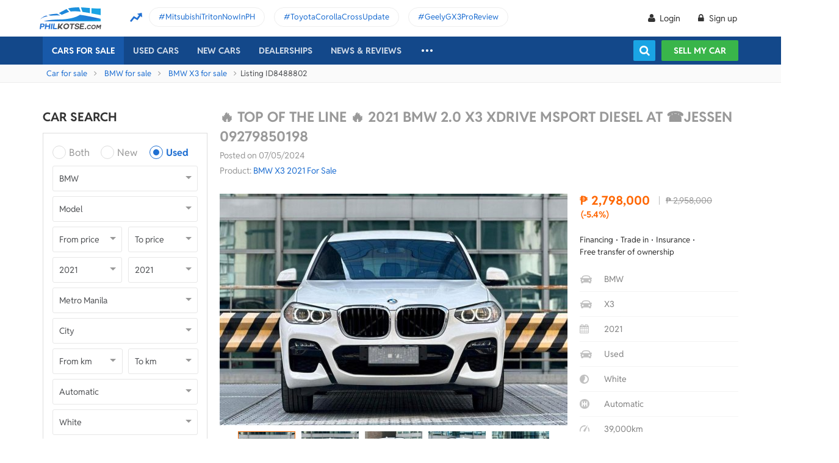

--- FILE ---
content_type: text/html; charset=utf-8
request_url: https://philkotse.com/bmw-x3-xdrive-20d-m-sport-for-sale-in-makati/top-of-the-line-2021-20-xdrive-msport-diesel-at-jessen-09279850198-aid8488802
body_size: 133018
content:
<!DOCTYPE html>
<html lang="en" prefix="og: https://ogp.me/ns#">
<head>
    <meta charset="utf-8" />
    <meta name="viewport" content="width=device-width, initial-scale=1.0">
    <meta http-equiv="Access-Control-Allow-Origin" content="https://www.facebook.com">

    <link href="/favicon.ico?v=2" rel="shortcut icon" type="image/x-icon">
    <link rel="apple-touch-icon" sizes="180x180" href="/apple-touch-icon.png">
    <link rel="icon" type="image/png" sizes="32x32" href="/favicon-32x32.png">
    <link rel="icon" type="image/png" sizes="16x16" href="/favicon-16x16.png">
    <link rel="manifest" href="/site.webmanifest">
    <link rel="mask-icon" href="/safari-pinned-tab.svg" color="#5bbad5">
    <meta name="msapplication-TileColor" content="#da532c">
    <meta name="theme-color" content="#ffffff">

        <title>Buy Used BMW X3 2021 for sale only ₱2958000 - ID848880</title>

    <!-- No Index -->
<meta name="robots" content="noindex, nofollow" /><meta name="googlebot" content="noindex" />
    <!-- Meta Description -->
    <meta name="description" content="Contact seller and Find all details of this Used BMW X3 2021  xDrive 20d M Sport: prices, condition, images, description,...|  ID848880" />

    <meta name="geo.region" content="PH" />
    <meta name="geo.position" content="14.590927;120.990285" />
    <meta name="ICBM" content="14.590927, 120.990285" />
    <meta id="hddFbAppId" property="fb:app_id" content="370242783390234" />
    <meta property="fb:pages" content="399920817012361" />

    <!-- Meta Facebook -->
<meta property="og:site_name" content="philkotse.com" /><meta property="og:title" content="🔥 Top of the Line 🔥 2021 Bmw 2.0 X3 Xdrive MSPORT Diesel AT ☎️JESSEN 09279850198" /><meta property="og:type" content="article" /><meta property="og:description" content="☎️0927-985-0198/JESSEN

2021 Bmw 2.0 X3 Xdrive MSPORT Diesel Automatic Top of the Line
872k ALL IN DP! MSPORT DIESEL!

Php 2,798,000 Only!

Option 1
ALL IN LOW DP PROMO
ALL IN CASHOUT - Php 872,000
2 YRS - Php 116,560
3 YRS - Php 84,218
4 YRS - Php 69,835
(Chattel & Insurance included)

Option 2
REGULAR FINANCING
30% DP - Php 839,000
2 YRS - Php 108,784
3 YRS - Php 78,560
4 YRS - Php 65,177
(Chattel & Insurance NOT included)

FREE Transfer
FREE Detailing
FREE Bank Processing

100% LEGIT MILEAGE
BEWARE OF SELLERS WHO TAMPER MILEAGES
ALL CARS DOES NOT TAMPER MILEAGES

We Accept Cash, Financing & Trade in

*Legit & Reputable Pre-Owned Dealers Since 2002*

1ST OWNERSHIP 
Well-maintained
Mileage 39k
Ending 0
MSPORT
Top of the line
Push Start
Quad led headlight
Leather Seats
Power Seats
Cruise Control
Multi Media Control
Reverse Camera
360 Camera
Reverse Sensors
More features!
All Stock
All Power
All Original
100% not flooded
100% no history of accidents
Mechanic Inspected
Complete set of Tools, Jack & Spare Tire
LTO Verified

🌧️RAINY DAYS OFFER💦💧
💯% FAST APPROVAL RELEASED AGAD!!
Apply na Kakotse!!

ALL CARS by JESSEN MENDOZA 
“Helps you to turn your 
Dream Car into Reality 
even in Complicated Cases.”

For inquiries , unit viewing and  online reservations.Feel free to call:

“Your Trusted Car Salesman “
JESSEN MENDOZA 
☎️0927-985-0198" /><meta property="og:url" content="https://philkotse.com/bmw-x3-xdrive-20d-m-sport-for-sale-in-makati/top-of-the-line-2021-20-xdrive-msport-diesel-at-jessen-09279850198-aid8488802" /><meta property="og:image" content="https://img.philkotse.com/2024/05/07/20240507125809-4bc7_wm.jpg" /><meta property="og:image:type" content="image/jpg" /><meta property="og:image:width" content="1200" /><meta property="og:image:height" content="627" />    
    <!-- Meta Alternate -->
<link rel="alternate" href="https://philkotse.com/bmw-x3-xdrive-20d-m-sport-for-sale-in-makati/top-of-the-line-2021-20-xdrive-msport-diesel-at-jessen-09279850198-aid8488802" media="only screen and (max-width: 640px)" /><link rel="alternate" href="https://philkotse.com/bmw-x3-xdrive-20d-m-sport-for-sale-in-makati/top-of-the-line-2021-20-xdrive-msport-diesel-at-jessen-09279850198-aid8488802" media="handheld" /><link rel="alternate" hreflang="en-ph" href="https://philkotse.com/bmw-x3-xdrive-20d-m-sport-for-sale-in-makati/top-of-the-line-2021-20-xdrive-msport-diesel-at-jessen-09279850198-aid8488802"/><meta name="twitter:card" content="summary_large_image" /><meta name="twitter:site" content="@philkotsedotcom" /><meta name="twitter:creator" content="@philkotsedotcom" /><meta name="twitter:title" content="🔥 Top of the Line 🔥 2021 Bmw 2.0 X3 Xdrive MSPORT Diesel AT ☎️JESSEN 09279850198" /><meta name="twitter:description" content="☎️0927-985-0198/JESSEN

2021 Bmw 2.0 X3 Xdrive MSPORT Diesel Automatic Top of the Line
872k ALL IN DP! MSPORT DIESEL!

Php 2,798,000 Only!

Option 1
ALL IN LOW DP PROMO
ALL IN CASHOUT - Php 872,000
2 YRS - Php 116,560
3 YRS - Php 84,218
4 YRS - Php 69,835
(Chattel & Insurance included)

Option 2
REGULAR FINANCING
30% DP - Php 839,000
2 YRS - Php 108,784
3 YRS - Php 78,560
4 YRS - Php 65,177
(Chattel & Insurance NOT included)

FREE Transfer
FREE Detailing
FREE Bank Processing

100% LEGIT MILEAGE
BEWARE OF SELLERS WHO TAMPER MILEAGES
ALL CARS DOES NOT TAMPER MILEAGES

We Accept Cash, Financing & Trade in

*Legit & Reputable Pre-Owned Dealers Since 2002*

1ST OWNERSHIP 
Well-maintained
Mileage 39k
Ending 0
MSPORT
Top of the line
Push Start
Quad led headlight
Leather Seats
Power Seats
Cruise Control
Multi Media Control
Reverse Camera
360 Camera
Reverse Sensors
More features!
All Stock
All Power
All Original
100% not flooded
100% no history of accidents
Mechanic Inspected
Complete set of Tools, Jack & Spare Tire
LTO Verified

🌧️RAINY DAYS OFFER💦💧
💯% FAST APPROVAL RELEASED AGAD!!
Apply na Kakotse!!

ALL CARS by JESSEN MENDOZA 
“Helps you to turn your 
Dream Car into Reality 
even in Complicated Cases.”

For inquiries , unit viewing and  online reservations.Feel free to call:

“Your Trusted Car Salesman “
JESSEN MENDOZA 
☎️0927-985-0198" /><meta name="twitter:image" content="https://img.philkotse.com/2024/05/07/20240507125809-4bc7_wm.jpg" /><meta name="twitter:image:alt" content="🔥 Top of the Line 🔥 2021 Bmw 2.0 X3 Xdrive MSPORT Diesel AT ☎️JESSEN 09279850198" /><meta name="twitter:url" content="https://philkotse.com/bmw-x3-xdrive-20d-m-sport-for-sale-in-makati/top-of-the-line-2021-20-xdrive-msport-diesel-at-jessen-09279850198-aid8488802" />    <!-- Meta image preload -->
    <!-- Meta Pagination -->
    

    <!-- Canonical -->
<link rel="canonical" href="https://philkotse.com/bmw-x3-xdrive-20d-m-sport-for-sale-in-makati/top-of-the-line-2021-20-xdrive-msport-diesel-at-jessen-09279850198-aid8488802" />
    <!--Render Css-->
    <link href="/css/styleJqueryUI?v=SIEosHGlRKgxZqqtDZImuis7fy27XABcvPqtwivwr4Q1" rel="preload stylesheet" as="style" onload="this.onload=null;this.rel='stylesheet'"/><noscript><link href="/css/styleJqueryUI?v=SIEosHGlRKgxZqqtDZImuis7fy27XABcvPqtwivwr4Q1" rel="stylesheet"/></noscript>

    <link href="/css/styletheme?v=qBuV6bbfqHLOOCV68-rPqhXK2pmapv6Kmg9eWMAP_y01" rel="preload stylesheet" as="style" onload="this.onload=null;this.rel='stylesheet'"/><noscript><link href="/css/styletheme?v=qBuV6bbfqHLOOCV68-rPqhXK2pmapv6Kmg9eWMAP_y01" rel="stylesheet"/></noscript>

    <link href="/css/styleDOWIcon?v=EOdjTasOEPtJU4_5RsfglOFb7FKjOyfCvf6IH3F53XM1" rel="preload stylesheet" as="style" onload="this.onload=null;this.rel='stylesheet'"/><noscript><link href="/css/styleDOWIcon?v=EOdjTasOEPtJU4_5RsfglOFb7FKjOyfCvf6IH3F53XM1" rel="stylesheet"/></noscript>

    <link href="/css/styleIconChatWeb?v=Z7LqLUPm9mvZjUya75kbigI9T9z1l-KXB-pLiM6OgCs1" rel="preload stylesheet" as="style" onload="this.onload=null;this.rel='stylesheet'"/><noscript><link href="/css/styleIconChatWeb?v=Z7LqLUPm9mvZjUya75kbigI9T9z1l-KXB-pLiM6OgCs1" rel="stylesheet"/></noscript>


    
    <link href="/ScriptsV2/Library/Swiper-6.8.4/swiper-bundle.min.css" rel="preload stylesheet" as="style" onload="this.onload=null;this.rel='stylesheet'"/><noscript><link href="/ScriptsV2/Library/Swiper-6.8.4/swiper-bundle.min.css" rel="stylesheet"/></noscript>

    <link href="/css/stylechosen?v=jDyH3TFymGLXpHMSNlV5b6AtGCaph3tjm3xXequ8Ogc1" rel="preload stylesheet" as="style" onload="this.onload=null;this.rel='stylesheet'"/><noscript><link href="/css/stylechosen?v=jDyH3TFymGLXpHMSNlV5b6AtGCaph3tjm3xXequ8Ogc1" rel="stylesheet"/></noscript>

    <link href="/ScriptsV2/Library/lightgallery-1.10.0/css/lightgallery.min.css" rel="preload stylesheet" as="style" onload="this.onload=null;this.rel='stylesheet'"/><noscript><link href="/ScriptsV2/Library/lightgallery-1.10.0/css/lightgallery.min.css" rel="stylesheet"/></noscript>


    <link href="/css/styleDetailAutoWeb?v=HzDfQb5RLsNy5cWx-d7ZwyJN9f5fKCmSkT_Q18UTrE81" rel="preload stylesheet" as="style" onload="this.onload=null;this.rel='stylesheet'"/><noscript><link href="/css/styleDetailAutoWeb?v=HzDfQb5RLsNy5cWx-d7ZwyJN9f5fKCmSkT_Q18UTrE81" rel="stylesheet"/></noscript>

    <link href="/css/StyleBanner?v=5I1BFQFpPq8_9FsEC8AeO-ForKVhDtUC1YKIBtCtf-Q1" rel="preload stylesheet" as="style" onload="this.onload=null;this.rel='stylesheet'"/><noscript><link href="/css/StyleBanner?v=5I1BFQFpPq8_9FsEC8AeO-ForKVhDtUC1YKIBtCtf-Q1" rel="stylesheet"/></noscript>

    <link href="/css/StylePopupWeb?v=PKnv_WhUyW0nsc4mQVgQkfL9tCOSIq0aDrfcHFjaUTE1" rel="preload stylesheet" as="style" onload="this.onload=null;this.rel='stylesheet'"/><noscript><link href="/css/StylePopupWeb?v=PKnv_WhUyW0nsc4mQVgQkfL9tCOSIq0aDrfcHFjaUTE1" rel="stylesheet"/></noscript>

    <link href="/css/styleLeadFormWeb?v=2lRDoRBr39ZHRtkq-QEw9mx0st0K3jqQSA9oUOtVb6I1" rel="preload stylesheet" as="style" onload="this.onload=null;this.rel='stylesheet'"/><noscript><link href="/css/styleLeadFormWeb?v=2lRDoRBr39ZHRtkq-QEw9mx0st0K3jqQSA9oUOtVb6I1" rel="stylesheet"/></noscript>

    <link href="/css/styleBoxNeedAdviceWeb?v=zuhKQQb6gBUJf54wwW2GGY565Jhv8nmXrSqqZQQ6tAo1" rel="preload stylesheet" as="style" onload="this.onload=null;this.rel='stylesheet'"/><noscript><link href="/css/styleBoxNeedAdviceWeb?v=zuhKQQb6gBUJf54wwW2GGY565Jhv8nmXrSqqZQQ6tAo1" rel="stylesheet"/></noscript>

    <link href="/css/styleCarInsuranceWeb?v=JhDubk8Ytr5fFRhvVM-VFscF4uVk6ORcgzJGBX2azVs1" rel="preload stylesheet" as="style" onload="this.onload=null;this.rel='stylesheet'"/><noscript><link href="/css/styleCarInsuranceWeb?v=JhDubk8Ytr5fFRhvVM-VFscF4uVk6ORcgzJGBX2azVs1" rel="stylesheet"/></noscript>


    <!--End Render Css-->
    <!-- Schema -->
    
        <script type="application/ld+json">
        {
          "@context": "http://schema.org/", 
          "@type": "BreadcrumbList", 
          "itemListElement": [
            { 
              "@type": "ListItem", 
              "position": "1", 
              "name": "Car for sale",
              "item": "https://philkotse.com/cars-for-sale"
            }
            ,
                { 
                    "@type": "ListItem", 
                    "position": "2", 
                    "name": "BMW for sale",
                    "item": "https://philkotse.com/bmw-for-sale"
                }
                ,
                { 
                    "@type": "ListItem", 
                    "position": "3", 
                    "name": "BMW X3 for sale",
                    "item": "https://philkotse.com/bmw-x3-for-sale"
                }
                ,
                { 
                    "@type": "ListItem", 
                    "position": "4", 
                    "name": "🔥 Top of the Line 🔥 2021 Bmw 2.0 X3 Xdrive MSPORT Diesel AT ☎️JESSEN 09279850198",
                    "item": "https://philkotse.com/bmw-x3-xdrive-20d-m-sport-for-sale-in-makati/top-of-the-line-2021-20-xdrive-msport-diesel-at-jessen-09279850198-aid8488802"
                }
                
          ]
        }
        </script>
        
    <!-- End Schema -->
    <!-- MePuzz -->
    <!-- MePuzz start -->
<!--<script>
    (function (i, s, o, g, r, a, m) {
        i['MePuzzAnalyticsObject'] = r; i[r] = i[r] || function () {
            (i[r].q = i[r].q || []).push(arguments);
        }, i[r].l = 1 * new Date(); a = s.createElement(o),
            m = s.getElementsByTagName(o)[0]; a.async = 1; a.src = g;
        m.parentNode.insertBefore(a, m);
    })(window, document, 'script', 'https://mepuzz.com/sdk/v2/MePuzzSDK4Phil.js', 'mePuzz');
    mePuzz('setAppId', 'OVpeBKv46j');
    mePuzz('track', 'pageview');
</script>-->
<!-- MePuzz end -->

    <script defer src="/ScriptsV2/Library/firebasejs/7.14.4/firebase-app.js" ></script>
 
    <script defer src="/ScriptsV2/Library/firebasejs/7.14.4/firebase-messaging.js" ></script>
 

    <!-- Google Tag Manager Head-->
    
<link rel="preconnect" href="https://www.google-analytics.com">
<link rel="preconnect" href="https://www.googletagmanager.com">

<link rel="preconnect" href="https://apis.google.com">




<link rel="preconnect" href="https://onesignal.com">
<link rel="preconnect" href="https://cdn.onesignal.com">
<link rel="preconnect" href="https://log.philkotse.com">

    <!-- Content GTM -->
    <!-- End Content GTM -->
    <!-- Google Tag Manager -->
    <script>
        (function (w, d, s, l, i) {
            w[l] = w[l] || []; w[l].push({
                'gtm.start':
                    new Date().getTime(), event: 'gtm.js'
            }); var f = d.getElementsByTagName(s)[0],
                j = d.createElement(s), dl = l != 'dataLayer' ? '&l=' + l : ''; j.async = true; j.src =
                    'https://www.googletagmanager.com/gtm.js?id=' + i + dl; f.parentNode.insertBefore(j, f);
        })(window, document, 'script', 'dataLayer', 'GTM-NJGVVXD');</script>
    <!-- End Google Tag Manager -->


    <!-- Firebase -->
    
<script>
    // Your web app's Firebase configuration
    var firebaseConfig = {
        apiKey: "AIzaSyCh5hCqtzzvIbkzN-ah8dJI_1LUAb-QXaI",
        authDomain: "philkotse.firebaseapp.com",
        databaseURL: "https://philkotse.firebaseio.com",
        projectId: "philkotse",
        storageBucket: "philkotse.appspot.com",
        messagingSenderId: "27998486496",
        appId: "1:27998486496:web:87d17ddb7acd80753b7585",
        measurementId: "G-W4JW1W9PX6"
    };
</script>

    <!-- Google Adsense -->
    
    <!-- End Google Adsense -->

</head>
<body>
    <!-- Google Tag Manager Body-->
    
    <!-- Google Tag Manager (noscript) -->
    <noscript>
        <iframe src="https://www.googletagmanager.com/ns.html?id=GTM-NJGVVXD"
                height="0" width="0" style="display:none;visibility:hidden"></iframe>
    </noscript>
    <!-- End Google Tag Manager (noscript) -->


    <div id="wr_wrapper">
        

<!--header and menu top-->
<div class="header-fix fix-theme-old" style="height: 106px;">
    <div class="header" id="header">
        <!--headtop-->
        <div class="header-top">
            <div class="container">
                <a href="/" class="logo">
                    <img width="102"
                         height="36"
                         data-src="/ContentV2/Web/img/logo-philkotse.png"
                         alt="Buy and Sell cars philippines"
                         title="Philkotse - Buy and Sell Cars"
                         class="lozad" />
                </a>
                    <div class="box-spotlight-new">
        <div class="item-spotlight-new">
            <span class="title" title="Spotlight"> Spotlight: </span>
                <a title="MitsubishiTritonNowInPH" href="https://philkotse.com/new-releases/mitsubishi-triton-launch-philippines-15529">MitsubishiTritonNowInPH </a>
                <a title="ToyotaCorollaCrossUpdate" href="https://philkotse.com/new-releases/2024-toyota-corolla-cross-refresh-debut-asean-15571">ToyotaCorollaCrossUpdate </a>
                <a title="GeelyGX3ProReview" href="https://philkotse.com/car-review/geely-gx3-pro-philippines-rv451">GeelyGX3ProReview </a>
        </div>
    </div>

            </div>
        </div>
        <!--navi top-->
        <div class="navi">
            <div class="container">
                

<ul class="menu-top">
    <!-- Logo (display when scroll down & header neo) -->
    <li>
        <a href="/" class="logo-white">
            <img width="102"
                 height="36"
                 data-src="/ContentV2/Web/img/logo-philkotse-white.png"
                 alt="Buy and Sell cars philippines"
                 title="Philkotse - Buy and Sell Cars"
                 class="lozad" />
        </a>
    </li>

    <!-- Cars For Sale -->
    <li class="car-for-sale">
        <a id="nav_car" href="/cars-for-sale" class="active">Cars For Sale</a>
            <div class="sub-menu-car-for-sale" id="menu_brand">
        <div class="container">
            <ul class="list-brand brandall-car">
                    <li class="i-toyota">
                        <a href="/toyota-for-sale" title="Toyota for sale">
                            <span class="name"></span>
                            <span class="text-ellipsis"> Toyota</span>
                        </a>
                    </li>
                    <li class="i-ford">
                        <a href="/ford-for-sale" title="Ford for sale">
                            <span class="name"></span>
                            <span class="text-ellipsis"> Ford</span>
                        </a>
                    </li>
                    <li class="i-mitsubishi">
                        <a href="/mitsubishi-for-sale" title="Mitsubishi for sale">
                            <span class="name"></span>
                            <span class="text-ellipsis"> Mitsubishi</span>
                        </a>
                    </li>
                    <li class="i-honda">
                        <a href="/honda-for-sale" title="Honda for sale">
                            <span class="name"></span>
                            <span class="text-ellipsis"> Honda</span>
                        </a>
                    </li>
                    <li class="i-hyundai">
                        <a href="/hyundai-for-sale" title="Hyundai for sale">
                            <span class="name"></span>
                            <span class="text-ellipsis"> Hyundai</span>
                        </a>
                    </li>
                    <li class="i-nissan">
                        <a href="/nissan-for-sale" title="Nissan for sale">
                            <span class="name"></span>
                            <span class="text-ellipsis"> Nissan</span>
                        </a>
                    </li>
                    <li class="i-chevrolet">
                        <a href="/chevrolet-for-sale" title="Chevrolet for sale">
                            <span class="name"></span>
                            <span class="text-ellipsis"> Chevrolet</span>
                        </a>
                    </li>
                    <li class="i-subaru">
                        <a href="/subaru-for-sale" title="Subaru for sale">
                            <span class="name"></span>
                            <span class="text-ellipsis"> Subaru</span>
                        </a>
                    </li>
                    <li class="i-suzuki">
                        <a href="/suzuki-for-sale" title="Suzuki for sale">
                            <span class="name"></span>
                            <span class="text-ellipsis"> Suzuki</span>
                        </a>
                    </li>
                    <li class="i-kia">
                        <a href="/kia-for-sale" title="Kia for sale">
                            <span class="name"></span>
                            <span class="text-ellipsis"> Kia</span>
                        </a>
                    </li>
                    <li class="i-isuzu">
                        <a href="/isuzu-for-sale" title="Isuzu for sale">
                            <span class="name"></span>
                            <span class="text-ellipsis"> Isuzu</span>
                        </a>
                    </li>
                    <li class="i-mazda">
                        <a href="/mazda-for-sale" title="Mazda for sale">
                            <span class="name"></span>
                            <span class="text-ellipsis"> Mazda</span>
                        </a>
                    </li>
            </ul>
            <a href="/cars-for-sale" class="more">View All Car For Sale <i class="icon-angle-circled-right"></i></a>
        </div>
    </div>

    </li>

    <!-- Used Cars -->
    <li >
        <a href="/used-cars-for-sale" class="">Used cars</a>

        <ul class="sub-menu-new">
            
            <li>
                <a class="cursor-default " href="javascript:void(0)">By Body Type</a>
                    <div class="sub-menu-new-level-2">
                        <ul class="list">
                            <li>
                                <a class="" href="/used-cars-suv-for-sale" title="Used suv for sale philippines">SUV</a>
                                <a class="" href="/used-cars-sedan-for-sale" title="Second hand sedan for sale">Sedan</a>
                                <a class="" href="/used-cars-hatchback-for-sale" title="Used hatchback cars for sale">Hatchback</a>
                                <a class="" href="/used-cars-van-for-sale" title="2nd hand van for sale">Van</a>
                                <a class="" href="/used-cars-minivan-for-sale" title="Second hand mini van for sale">Minivan</a>
                                <a class="" href="/used-cars-truck-for-sale" title="Second hand pickup for sale">Truck</a>
                                <a class="" href="/used-cars-mpv-for-sale" title="Second hand mpv for sale">MPV</a>
                            </li>
                        </ul>
                    </div>

            </li>
            <li>
                <a class="cursor-default " href="javascript:void(0)">By Price Range</a>
                    <div class="sub-menu-new-level-2">
                        <ul class="list">
                            <li>
                                <a class="" href="/used-cars-for-sale/mlt1000000" title="Cars for sale below ₱1.000.000">Under ₱1.000.000</a>
                                <a class="" href="/used-cars-for-sale/mlt500000" title="Cars for sale car under 500k">Under ₱500.000</a>
                                <a class="" href="/used-cars-for-sale/mlt300000" title="Used cars for sale philippines below 300k">Under ₱300.000</a>
                                <a class="" href="/used-cars-for-sale/mlt250000" title="Used cars for sale philippines below 250k">Under ₱250.000</a>
                                <a class="" href="/used-cars-for-sale/mlt200000" title="Used cars for sale philippines below 200k">Under ₱200.000</a>
                                <a class="" href="/used-cars-for-sale/mlt150000" title="2nd hand cars worth 150k">Under ₱150.000</a>
                                <a class="" href="/used-cars-for-sale/mlt100000" title="Used cars for sale philippines below 100k">Under ₱100.000</a>
                            </li>
                        </ul>
                    </div>

            </li>
            <li>
                <a class="cursor-default " href="javascript:void(0)">By Location</a>
                    <div class="sub-menu-new-level-2">
                        <ul class="list">
                            <li>
                                <a class="" href="/used-cars-for-sale-in-cagayan" title="Used car for sale in Cagayan">Cagayan</a>
                                <a class="" href="/used-cars-for-sale-in-pampanga" title="Used car for sale in Pampanga">Pampanga</a>
                                <a class="" href="/used-cars-for-sale-in-cebu" title="Used car for sale in Cebu">Cebu</a>
                                <a class="" href="/used-cars-for-sale-in-iloilo" title="Used car for sale in Iloilo">Iloilo</a>
                                <a class="" href="/used-cars-for-sale-in-metro-manila" title="Used car for sale in Metro Manila">Metro Manila</a>
                                <a class="" href="/used-cars-for-sale-in-baguio-benguet" title="Used car for sale in Baguio Benguet">Baguio Benguet</a>
                                <a class="" href="/used-cars-for-sale-in-pangasinan" title="Used car for sale in Pangasinan">Pangasinan</a>
                            </li>
                        </ul>
                    </div>

            </li>
            
            
        </ul>
    </li>

    <!-- Repossessed Cars -->
    

    <!-- Car Guide -->
        <li class="menu-new-car-new">
            <a href="/car-prices-philippines" class="">New cars</a>

            <ul class="sub-menu-new">
                <!-- Car Price -->
                <li>
                    <a href="/car-prices-philippines" class="">Car price</a>
                    <div class="sub-menu-new-level-2">
                        <ul class="list">
                                    <li>
                                        <a class="" href="/toyota-philippines-price-list">Toyota</a>
                                    </li>
                                    <li>
                                        <a class="" href="/mitsubishi-philippines-price-list">Mitsubishi</a>
                                    </li>
                                    <li>
                                        <a class="" href="/honda-philippines-price-list">Honda</a>
                                    </li>
                                    <li>
                                        <a class="" href="/hyundai-philippines-price-list">Hyundai</a>
                                    </li>
                                    <li>
                                        <a class="" href="/isuzu-philippines-price-list">Isuzu</a>
                                    </li>
                                    <li>
                                        <a class="" href="/mg-philippines-price-list">MG</a>
                                    </li>
                                    <li>
                                        <a class="" href="/chery-philippines-price-list">Chery</a>
                                    </li>
                                    <li>
                                        <a class="" href="/kia-philippines-price-list">Kia</a>
                                    </li>
                                    <li>
                                        <a class="" href="/ford-philippines-price-list">Ford</a>
                                    </li>
                                    <li>
                                        <a class="" href="/nissan-philippines-price-list">Nissan</a>
                                    </li>
                                    <li>
                                        <a class="" href="/mazda-philippines-price-list">Mazda</a>
                                    </li>
                                    <li>
                                        <a class="" href="/suzuki-philippines-price-list">Suzuki</a>
                                    </li>
                                    <li>
                                        <a class="" href="/bmw-philippines-price-list">BMW</a>
                                    </li>
                                    <li>
                                        <a class="" href="/mercedes-benz-philippines-price-list">Mercedes-Benz</a>
                                    </li>
                                    <li>
                                        <a class="" href="/jeep-philippines-price-list">Jeep</a>
                                    </li>
                            <li class="i-more-new">
                                <a href="/car-prices-philippines">
                                    All Brands »
                                </a>
                            </li>
                        </ul>
                    </div>
                </li>
                <!-- Car Promo -->
                <li>
                    <a href="/all-promotions-in-the-philippines" class="">Car promos</a>
                </li>
            </ul>

        </li>
    <li>
        <a href="/auto-dealerships-in-the-philippines" class="">Dealerships</a>
    </li>
    

    <!-- News & Reviews -->
    <li>
        <a href="javascript:void(0);" class="cursor-default">News & reviews</a>
        <ul class="sub-menu-new">
            <!-- Car Reviews -->
                <li>
                    <a href="/car-review" class="">Car Reviews</a>
                            <div class="sub-menu-new-level-2">
                                <ul class="list">
                                        <li>
                                            <a class="" href="/car-review-toyota">Toyota</a>
                                        </li>
                                        <li>
                                            <a class="" href="/car-review-honda">Honda</a>
                                        </li>
                                        <li>
                                            <a class="" href="/car-review-mitsubishi">Mitsubishi</a>
                                        </li>
                                        <li>
                                            <a class="" href="/car-review-ford">Ford</a>
                                        </li>
                                        <li>
                                            <a class="" href="/car-review-hyundai">Hyundai</a>
                                        </li>
                                        <li>
                                            <a class="" href="/car-review-isuzu">Isuzu</a>
                                        </li>
                                        <li>
                                            <a class="" href="/car-review-suzuki">Suzuki</a>
                                        </li>
                                        <li>
                                            <a class="" href="/car-review-nissan">Nissan</a>
                                        </li>
                                        <li>
                                            <a class="" href="/car-review-kia">Kia</a>
                                        </li>
                                        <li>
                                            <a class="" href="/car-review-mazda">Mazda</a>
                                        </li>
                                    <li><a href="/car-review">All Brands</a></li>
                                </ul>
                            </div>

                </li>
            <!-- Car Comparison -->
            <li>
                <a href="/car-comparison" class="">Car Comparisons</a>
            </li>
            <!-- Car News -->
            <li>
                <a href="/news" class="">Car News</a>
                <div class="sub-menu-new-level-2">
                    <ul class="list">
                                <li>
                                    <a class="" href="/news/market-news">Market News</a>
                                </li>
                                <li>
                                    <a class="" href="/news/new-releases">New Releases</a>
                                </li>
                                <li>
                                    <a class="" href="/news/car-events">Car Events</a>
                                </li>
                    </ul>
                </div>
            </li>
            <!-- Tips & Advice -->
            <li>
                <a href="/tips-advice" class="">Tips & Advice</a>
                <div class="sub-menu-new-level-2">
                    <ul class="list">
                        <li><a href="/tips-advice/list-ticles" class="">List-ticles</a></li>
                                <li>
                                    <a class="" href="/tips-advice/car-buying-and-selling">Car Buying &amp; Selling</a>
                                </li>
                                <li>
                                    <a class="" href="/tips-advice/car-maintenance">Car Maintenance</a>
                                </li>
                                <li>
                                    <a class="" href="/tips-advice/safe-driving">Safe Driving</a>
                                </li>
                    </ul>
                </div>
            </li>
            <!-- Car Videos -->
            <li><a href="/video" class="">Car Videos</a></li>
            <!-- E-Magazine -->
            <li><a href="/magazine" class="">E-Magazine</a></li>
            <li></li>
        </ul>
    </li>
    <!-- car insurance -->
    

    <!-- Dealerships & Promos -->
    

    <!-- ... -->
    <li class="more-menu">
        <ul class="sub-menu-new">
            
            <li>
                <a href="/become-a-partner" rel="nofollow">Become Our Partner</a>
            </li>
            <li>
                <a href="/loan-calculator" class="">Loan Calculator</a>
            </li>
            <li>
                <a href="/car-insurance" class="">Car Insurance</a>
            </li>
            
            

            <!-- Used Cars (display when scroll down & header neo) -->
            
        </ul>
    </li>

    <!-- Icon Search -->
    <li class="search-fix">
        <span class="icon-show-search"></span>
    </li>
</ul>




                <div class="right-menu">
                    <div class="box-acc" id="box-user"></div>
                    <!--Search suggestion-->
                    <div class="box-search-h">
                        <span class="btn-search" id="show-tab-search-text"></span>
                        <div class="box-search-head">
                            <input class="input-text input-search-suggestion ui-autocomplete-input" id="txtKeywordSearchHome" placeholder="search by keywords" type="text" />
                            <div class="btn-search-text" id="searchAutoText"></div>
                        </div>
                    </div>
                    <!--End -->
                    <a href="/sell-car" class="btn-sell-mycar ss-slab">
                        Sell my car
                        <span class="tootip">
                            Tip: Creating a listing on
                            <strong>Philkotse.com</strong> will help your
                            car reach nearly <strong>
                                300 potential
                                buyers within the first week!
                            </strong>
                        </span>
                    </a>
                </div>
            </div>
        </div>
    </div>
</div>
<div class="" id="position_menu"></div>
<!--end header and menu top-->

        <div id="fix_height">
            



<div class="breadcrumb"><div class="container" > <a href="/cars-for-sale" title="Car for sale" class="alink">Car for sale</a><a href="/bmw-for-sale" title="BMW for sale" class="alink">BMW for sale</a><a href="/bmw-x3-for-sale" title="BMW X3 for sale" class="alink">BMW X3 for sale</a><span>Listing ID8488802</span></div></div>
<div class="container">
    <!-- Detail_Top_1 (Banner CMS) -->
    

    <div class="content mt-40">
        <div class="a-column">
            <!-- Box Search -->
            <h2 class="heading">Car Search</h2>
<div class="box-search-advance">
    <ul id="boxSearchLeft" class="form-search-a chosen-popup">
        <li>
            <div class="radio">
                <input id="condition-both" name="rdConditionSearchAutoListing" type="radio"  value="0" />
                <label for="condition-both" class="radio-label">Both</label>
            </div>
            <div class="radio">
                <input id="condition-new" name="rdConditionSearchAutoListing" type="radio"  value="2" />
                <label for="condition-new" class="radio-label">New</label>
            </div>
            <div class="radio">
                <input id="condition-used" name="rdConditionSearchAutoListing" type="radio" checked value="3" />
                <label for="condition-used" class="radio-label">Used</label>
            </div>
        </li>
        <li>
            <div class="custom-select-a">
                <select id="comboboxBrandSearchAutoListing" class="select-box chosen-select" onchange="ComboboxCommons.GenerateModel(this.value, 'comboboxModelSearchAutoListing');">
                    <option value="0">Brand</option>
                        <option data-alias="abarth"  value="118">Abarth</option>
                        <option data-alias="acura"  value="1">Acura</option>
                        <option data-alias="alfa-romeo"  value="2">Alfa Romeo</option>
                        <option data-alias="asia-motors"  value="74">Asia Motors</option>
                        <option data-alias="aston-martin"  value="3">Aston Martin</option>
                        <option data-alias="audi"  value="4">Audi</option>
                        <option data-alias="baic"  value="49">BAIC</option>
                        <option data-alias="bmw" selected value="6">BMW</option>
                        <option data-alias="byd"  value="50">BYD</option>
                        <option data-alias="bajaj"  value="124">Bajaj</option>
                        <option data-alias="bentley"  value="5">Bentley</option>
                        <option data-alias="cadillac"  value="7">Cadillac</option>
                        <option data-alias="chana"  value="51">Chana</option>
                        <option data-alias="changan"  value="121">Changan</option>
                        <option data-alias="chery"  value="8">Chery</option>
                        <option data-alias="chevrolet"  value="9">Chevrolet</option>
                        <option data-alias="chrysler"  value="10">Chrysler</option>
                        <option data-alias="citroen"  value="81">Citroen</option>
                        <option data-alias="daewoo"  value="11">Daewoo</option>
                        <option data-alias="daihatsu"  value="12">Daihatsu</option>
                        <option data-alias="dodge"  value="13">Dodge</option>
                        <option data-alias="dong-feng"  value="52">Dong Feng</option>
                        <option data-alias="faw"  value="53">FAW</option>
                        <option data-alias="ferrari"  value="14">Ferrari</option>
                        <option data-alias="fiat"  value="15">Fiat</option>
                        <option data-alias="ford"  value="16">Ford</option>
                        <option data-alias="foton"  value="17">Foton</option>
                        <option data-alias="freightliner"  value="204">Freightliner</option>
                        <option data-alias="fruehauf"  value="202">Fruehauf</option>
                        <option data-alias="fuel-tanker-trailer"  value="203">Fuel Tanker Trailer</option>
                        <option data-alias="fuso"  value="122">Fuso</option>
                        <option data-alias="gac"  value="114">GAC</option>
                        <option data-alias="gaz"  value="113">Gaz</option>
                        <option data-alias="geely"  value="54">Geely</option>
                        <option data-alias="gmc"  value="18">Gmc</option>
                        <option data-alias="golden-dragon"  value="55">Golden Dragon</option>
                        <option data-alias="great-wall-motor"  value="56">Great Wall Motor</option>
                        <option data-alias="haima"  value="57">Haima</option>
                        <option data-alias="hino"  value="123">Hino</option>
                        <option data-alias="honda"  value="19">Honda</option>
                        <option data-alias="hummer"  value="20">Hummer</option>
                        <option data-alias="hyundai"  value="21">Hyundai</option>
                        <option data-alias="infiniti"  value="88">Infiniti</option>
                        <option data-alias="international"  value="205">International</option>
                        <option data-alias="isuzu"  value="22">Isuzu</option>
                        <option data-alias="jac"  value="59">JAC</option>
                        <option data-alias="jmc"  value="61">JMC</option>
                        <option data-alias="jaguar"  value="23">Jaguar</option>
                        <option data-alias="jeep"  value="24">Jeep</option>
                        <option data-alias="jetour"  value="212">Jetour</option>
                        <option data-alias="jinbei"  value="60">Jinbei</option>
                        <option data-alias="joylong"  value="62">Joylong</option>
                        <option data-alias="kaicene"  value="119">Kaicene</option>
                        <option data-alias="kawasaki"  value="206">Kawasaki</option>
                        <option data-alias="kia"  value="25">Kia</option>
                        <option data-alias="king-long"  value="63">King Long</option>
                        <option data-alias="komatsu"  value="207">Komatsu</option>
                        <option data-alias="lamborghini"  value="64">Lamborghini</option>
                        <option data-alias="land-rover"  value="26">Land Rover</option>
                        <option data-alias="lexus"  value="27">Lexus</option>
                        <option data-alias="lifan"  value="65">Lifan</option>
                        <option data-alias="lincoln"  value="28">Lincoln</option>
                        <option data-alias="lotus"  value="66">Lotus</option>
                        <option data-alias="lynk-co"  value="215">Lynk &amp; Co</option>
                        <option data-alias="mg"  value="33">MG</option>
                        <option data-alias="mahindra"  value="29">Mahindra</option>
                        <option data-alias="maserati"  value="67">Maserati</option>
                        <option data-alias="maxus"  value="116">Maxus</option>
                        <option data-alias="mazda"  value="30">Mazda</option>
                        <option data-alias="mclaren"  value="92">McLaren</option>
                        <option data-alias="mercedes-benz"  value="31">Mercedes-Benz</option>
                        <option data-alias="mercury"  value="32">Mercury</option>
                        <option data-alias="mini"  value="34">Mini</option>
                        <option data-alias="mitsubishi"  value="35">Mitsubishi</option>
                        <option data-alias="morgan"  value="68">Morgan</option>
                        <option data-alias="nissan"  value="36">Nissan</option>
                        <option data-alias="omoda"  value="213">Omoda</option>
                        <option data-alias="opel"  value="37">Opel</option>
                        <option data-alias="peugeot"  value="38">Peugeot</option>
                        <option data-alias="porsche"  value="39">Porsche</option>
                        <option data-alias="proton"  value="40">Proton</option>
                        <option data-alias="ram"  value="112">Ram</option>
                        <option data-alias="renault"  value="111">Renault</option>
                        <option data-alias="rolls-royce"  value="71">Rolls-Royce</option>
                        <option data-alias="saab"  value="110">Saab</option>
                        <option data-alias="scion"  value="41">Scion</option>
                        <option data-alias="shacman"  value="120">Shacman</option>
                        <option data-alias="sinotruk"  value="201">Sinotruk</option>
                        <option data-alias="smart"  value="72">Smart</option>
                        <option data-alias="ssangyong"  value="42">SsangYong</option>
                        <option data-alias="stewart-stevenson"  value="210">Stewart &amp; Stevenson</option>
                        <option data-alias="subaru"  value="43">Subaru</option>
                        <option data-alias="suzuki"  value="44">Suzuki</option>
                        <option data-alias="tcm"  value="208">TCM</option>
                        <option data-alias="tadano"  value="115">Tadano</option>
                        <option data-alias="tata"  value="45">Tata</option>
                        <option data-alias="tesla"  value="117">Tesla</option>
                        <option data-alias="toyota"  value="46">Toyota</option>
                        <option data-alias="vinfast"  value="216">Vinfast</option>
                        <option data-alias="volkswagen"  value="47">Volkswagen</option>
                        <option data-alias="volvo"  value="48">Volvo</option>
                        <option data-alias="xgma"  value="209">XGMA</option>
                </select>
            </div>
        </li>
        <li>
            <div class="custom-select-a">
                <input type="hidden" id="hddModelId" value="293" />

                <select id="comboboxModelSearchAutoListing" class="select-box chosen-select">
                    <option selected value="0">Model</option>
                </select>
            </div>
        </li>
        
        <li>
            <div class="row">
                <div class="col-6">
                    <div class="custom-select-a">
                        <select id="min_price" class="select-box disable_search">
                            <option value="0">From price</option>
                                <option  value="₱0">  ₱0</option>
                                <option  value="‎₱250,000">  ‎₱250,000</option>
                                <option  value="‎₱500,000">  ‎₱500,000</option>
                                <option  value="‎₱750,000">  ‎₱750,000</option>
                                <option  value="‎₱1,000,000">  ‎₱1,000,000</option>
                                <option  value="‎‎₱2,000,000">  ‎‎₱2,000,000</option>
                                <option  value="‎‎₱3,000,000">  ‎‎₱3,000,000</option>
                                <option  value="‎‎₱5,000,000">  ‎‎₱5,000,000</option>
                                <option  value="‎‎₱8,000,000">  ‎‎₱8,000,000</option>
                        </select>

                    </div>
                </div>
                <div class="col-6">
                    <div class="custom-select-a">
                        <select id="max_price" class="select-box disable_search">
                            <option value="0">To price</option>
                                <option  value="‎₱250,000">  ‎₱250,000</option>
                                <option  value="‎₱500,000">  ‎₱500,000</option>
                                <option  value="‎₱750,000">  ‎₱750,000</option>
                                <option  value="‎₱1,000,000">  ‎₱1,000,000</option>
                                <option  value="‎‎₱2,000,000">  ‎‎₱2,000,000</option>
                                <option  value="‎‎₱3,000,000">  ‎‎₱3,000,000</option>
                                <option  value="‎‎₱5,000,000">  ‎‎₱5,000,000</option>
                                <option  value="‎‎₱8,000,000">  ‎‎₱8,000,000</option>
                                <option  value="‎‎&gt; ₱8,000,000">  ‎‎> ₱8,000,000</option>
                        </select>
                    </div>
                </div>
            </div>
        </li>
        <li>
            <div class="row">
                <div class="col-6">
                    <div class="custom-select-a">
                        <select id="min_year" class="select-box disable_search">
                            <option value="0">From year</option>

                                <option  value="2027">2027</option>
                                <option  value="2026">2026</option>
                                <option  value="2025">2025</option>
                                <option  value="2024">2024</option>
                                <option  value="2023">2023</option>
                                <option  value="2022">2022</option>
                                <option selected value="2021">2021</option>
                                <option  value="2020">2020</option>
                                <option  value="2019">2019</option>
                                <option  value="2018">2018</option>
                                <option  value="2017">2017</option>
                                <option  value="2016">2016</option>
                                <option  value="2015">2015</option>
                                <option  value="2014">2014</option>
                                <option  value="2013">2013</option>
                                <option  value="2012">2012</option>
                                <option  value="2011">2011</option>
                                <option  value="2010">2010</option>
                                <option  value="2009">2009</option>
                                <option  value="2008">2008</option>
                                <option  value="2007">2007</option>
                                <option  value="2006">2006</option>
                                <option  value="2005">2005</option>
                                <option  value="2004">2004</option>
                                <option  value="2003">2003</option>
                                <option  value="2002">2002</option>
                                <option  value="2001">2001</option>
                                <option  value="2000">2000</option>
                                <option  value="1999">1999</option>
                                <option  value="1998">1998</option>
                                <option  value="1997">1997</option>
                                <option  value="1996">1996</option>
                                <option  value="1995">1995</option>
                                <option  value="1994">1994</option>
                                <option  value="1993">1993</option>
                                <option  value="1992">1992</option>
                                <option  value="1991">1991</option>
                                <option  value="1990">1990</option>
                        </select>

                    </div>
                </div>
                <div class="col-6">
                    <div class="custom-select-a">
                        <select id="max_year" class="select-box disable_search">
                            <option value="0">To year</option>
                                <option  value="2027">2027</option>
                                <option  value="2026">2026</option>
                                <option  value="2025">2025</option>
                                <option  value="2024">2024</option>
                                <option  value="2023">2023</option>
                                <option  value="2022">2022</option>
                                <option selected value="2021">2021</option>
                                <option  value="2020">2020</option>
                                <option  value="2019">2019</option>
                                <option  value="2018">2018</option>
                                <option  value="2017">2017</option>
                                <option  value="2016">2016</option>
                                <option  value="2015">2015</option>
                                <option  value="2014">2014</option>
                                <option  value="2013">2013</option>
                                <option  value="2012">2012</option>
                                <option  value="2011">2011</option>
                                <option  value="2010">2010</option>
                                <option  value="2009">2009</option>
                                <option  value="2008">2008</option>
                                <option  value="2007">2007</option>
                                <option  value="2006">2006</option>
                                <option  value="2005">2005</option>
                                <option  value="2004">2004</option>
                                <option  value="2003">2003</option>
                                <option  value="2002">2002</option>
                                <option  value="2001">2001</option>
                                <option  value="2000">2000</option>
                                <option  value="1999">1999</option>
                                <option  value="1998">1998</option>
                                <option  value="1997">1997</option>
                                <option  value="1996">1996</option>
                                <option  value="1995">1995</option>
                                <option  value="1994">1994</option>
                                <option  value="1993">1993</option>
                                <option  value="1992">1992</option>
                                <option  value="1991">1991</option>
                                <option  value="1990">1990</option>
                        </select>
                    </div>
                </div>
            </div>
        </li>
        <li>
            <div class="custom-select-a">
                <select id="comboboxRegionSearchAutoListing" class="select-box chosen-select" onchange="ComboboxCommons.GenerateCity(this.value, 'comboboxCitySearchAutoListing');">
                    <option value="0">Region</option>
                        <option data-alias="abra"  value="1">Abra</option>
                        <option data-alias="agusan-del-norte"  value="2">Agusan del Norte</option>
                        <option data-alias="agusan-del-sur"  value="3">Agusan del Sur</option>
                        <option data-alias="aklan"  value="4">Aklan</option>
                        <option data-alias="albay"  value="5">Albay</option>
                        <option data-alias="antique"  value="6">Antique</option>
                        <option data-alias="apayao"  value="7">Apayao</option>
                        <option data-alias="r-aurora"  value="8">Aurora</option>
                        <option data-alias="basilan"  value="9">Basilan</option>
                        <option data-alias="bataan"  value="10">Bataan</option>
                        <option data-alias="batanes"  value="11">Batanes</option>
                        <option data-alias="batangas"  value="12">Batangas</option>
                        <option data-alias="benguet"  value="13">Benguet</option>
                        <option data-alias="r-biliran"  value="14">Biliran</option>
                        <option data-alias="bohol"  value="15">Bohol</option>
                        <option data-alias="bukidnon"  value="16">Bukidnon</option>
                        <option data-alias="bulacan"  value="17">Bulacan</option>
                        <option data-alias="cagayan"  value="18">Cagayan</option>
                        <option data-alias="camarines-norte"  value="19">Camarines Norte</option>
                        <option data-alias="camarines-sur"  value="20">Camarines Sur</option>
                        <option data-alias="camiguin"  value="21">Camiguin</option>
                        <option data-alias="capiz"  value="22">Capiz</option>
                        <option data-alias="catanduanes"  value="23">Catanduanes</option>
                        <option data-alias="cavite"  value="24">Cavite</option>
                        <option data-alias="cebu"  value="25">Cebu</option>
                        <option data-alias="cotabato"  value="27">Cotabato</option>
                        <option data-alias="davao-occidental"  value="30">Davao Occidental</option>
                        <option data-alias="davao-oriental"  value="31">Davao Oriental</option>
                        <option data-alias="davao-de-oro"  value="26">Davao de Oro</option>
                        <option data-alias="davao-del-norte"  value="28">Davao del Norte</option>
                        <option data-alias="davao-del-sur"  value="29">Davao del Sur</option>
                        <option data-alias="dinagat-islands"  value="32">Dinagat Islands</option>
                        <option data-alias="eastern-samar"  value="33">Eastern Samar</option>
                        <option data-alias="guimaras"  value="34">Guimaras</option>
                        <option data-alias="ifugao"  value="35">Ifugao</option>
                        <option data-alias="ilocos-norte"  value="36">Ilocos Norte</option>
                        <option data-alias="ilocos-sur"  value="37">Ilocos Sur</option>
                        <option data-alias="iloilo"  value="38">Iloilo</option>
                        <option data-alias="r-isabela"  value="39">Isabela</option>
                        <option data-alias="kalinga"  value="40">Kalinga</option>
                        <option data-alias="la-union"  value="41">La Union</option>
                        <option data-alias="laguna"  value="42">Laguna</option>
                        <option data-alias="lanao-del-norte"  value="43">Lanao del Norte</option>
                        <option data-alias="lanao-del-sur"  value="44">Lanao del Sur</option>
                        <option data-alias="r-leyte"  value="45">Leyte</option>
                        <option data-alias="maguindanao"  value="46">Maguindanao</option>
                        <option data-alias="marinduque"  value="47">Marinduque</option>
                        <option data-alias="masbate"  value="48">Masbate</option>
                        <option data-alias="metro-manila" selected value="81">Metro Manila</option>
                        <option data-alias="misamis-occidental"  value="49">Misamis Occidental</option>
                        <option data-alias="misamis-oriental"  value="50">Misamis Oriental</option>
                        <option data-alias="mountain-province"  value="51">Mountain Province</option>
                        <option data-alias="negros-occidental"  value="52">Negros Occidental</option>
                        <option data-alias="negros-oriental"  value="53">Negros Oriental</option>
                        <option data-alias="northern-samar"  value="54">Northern Samar</option>
                        <option data-alias="nueva-ecija"  value="55">Nueva Ecija</option>
                        <option data-alias="nueva-vizcaya"  value="82">Nueva Vizcaya</option>
                        <option data-alias="occidental-mindoro"  value="56">Occidental Mindoro</option>
                        <option data-alias="oriental-mindoro"  value="57">Oriental Mindoro</option>
                        <option data-alias="palawan"  value="58">Palawan</option>
                        <option data-alias="pampanga"  value="59">Pampanga</option>
                        <option data-alias="pangasinan"  value="60">Pangasinan</option>
                        <option data-alias="r-quezon"  value="61">Quezon</option>
                        <option data-alias="r-quirino"  value="62">Quirino</option>
                        <option data-alias="r-rizal"  value="63">Rizal</option>
                        <option data-alias="r-romblon"  value="64">Romblon</option>
                        <option data-alias="samar"  value="65">Samar</option>
                        <option data-alias="r-sarangani"  value="66">Sarangani</option>
                        <option data-alias="r-siquijor"  value="67">Siquijor</option>
                        <option data-alias="sorsogon"  value="68">Sorsogon</option>
                        <option data-alias="south-cotabato"  value="69">South Cotabato</option>
                        <option data-alias="southern-leyte"  value="70">Southern Leyte</option>
                        <option data-alias="r-sultan-kudarat"  value="71">Sultan Kudarat</option>
                        <option data-alias="sulu"  value="72">Sulu</option>
                        <option data-alias="surigao-del-norte"  value="73">Surigao del Norte</option>
                        <option data-alias="surigao-del-sur"  value="74">Surigao del Sur</option>
                        <option data-alias="tarlac"  value="75">Tarlac</option>
                        <option data-alias="tawi-tawi"  value="76">Tawi-Tawi</option>
                        <option data-alias="zambales"  value="77">Zambales</option>
                        <option data-alias="zamboanga-sibugay"  value="80">Zamboanga Sibugay</option>
                        <option data-alias="zamboanga-del-norte"  value="78">Zamboanga del Norte</option>
                        <option data-alias="zamboanga-del-sur"  value="79">Zamboanga del Sur</option>
                </select>
            </div>
        </li>
        <li>
            <div class="custom-select-a">
                <input type="hidden" id="hddCityId" value="1608" />

                <select id="comboboxCitySearchAutoListing" class="select-box chosen-select">
                    <option selected value="0">City</option>
                </select>
            </div>
        </li>
        <li id="mileageBox" style="">
            <div class="row">
                <div class="col-6">
                    <div class="custom-select-a">
                        
                        <select id="min_km" class="select-box disable_search">
                            <option value="0">From km</option>
                                <option  value="0">0 km</option>
                                <option  value="1000">1,000 km</option>
                                <option  value="5000">5,000 km</option>
                                <option  value="10000">10,000 km</option>
                                <option  value="20000">20,000 km</option>
                                <option  value="30000">30,000 km</option>
                                <option  value="50000">50,000 km</option>
                                <option  value="70000">70,000 km</option>
                                <option  value="100000">100,000 km</option>
                        </select>
                    </div>
                </div>
                <div class="col-6">
                    <div class="custom-select-a">
                        <select id="max_km" class="select-box disable_search">
                            <option value="0">To km</option>
                                <option  value="1000">1,000 km</option>
                                <option  value="5000">5,000 km</option>
                                <option  value="10000">10,000 km</option>
                                <option  value="20000">20,000 km</option>
                                <option  value="30000">30,000 km</option>
                                <option  value="50000">50,000 km</option>
                                <option  value="70000">70,000 km</option>
                                <option  value="100000">100,000 km</option>
                                <option  value="mgt100000">> 100,000 km</option>
                        </select>
                    </div>
                </div>
            </div>
        </li>
        <li>
            <div class="custom-select-a">
                <select id="comboboxTransmissionSearchAutoListing" class="select-box chosen-select">
                    <option value="0">Transmission</option>
                        <option data-alias="automanual-transmission"  value="5">Automanual</option>
                        <option data-alias="automatic-transmission" selected value="1">Automatic</option>
                        <option data-alias="cvttransmission"  value="4">CVT</option>
                        <option data-alias="manual-transmission"  value="2">Manual</option>
                        <option data-alias="shiftable-automatic-transmission"  value="3">Shiftable Automatic</option>
                </select>
            </div>
        </li>
        <li>
            <div class="custom-select-a">
                <select id="comboboxColorSearchAutoListing" class="select-box chosen-select">
                    <option value="0">Color</option>
                        <option data-alias="beige"  value="16">Beige</option>
                        <option data-alias="black"  value="4">Black</option>
                        <option data-alias="blue"  value="7">Blue</option>
                        <option data-alias="brightsilver"  value="19">Brightsilver</option>
                        <option data-alias="brown"  value="6">Brown</option>
                        <option data-alias="cream"  value="2">Cream</option>
                        <option data-alias="golden-color"  value="14">Golden</option>
                        <option data-alias="grayblack"  value="20">Grayblack</option>
                        <option data-alias="green"  value="10">Green</option>
                        <option data-alias="grey"  value="12">Grey</option>
                        <option data-alias="orange"  value="9">Orange</option>
                        <option data-alias="pearlwhite"  value="17">Pearlwhite</option>
                        <option data-alias="pink"  value="13">Pink</option>
                        <option data-alias="purple"  value="8">Purple</option>
                        <option data-alias="red"  value="3">Red</option>
                        <option data-alias="silver"  value="11">Silver</option>
                        <option data-alias="skyblue"  value="18">Skyblue</option>
                        <option data-alias="white" selected value="1">White</option>
                        <option data-alias="yellow"  value="5">Yellow</option>
                        <option data-alias="other"  value="15">Other</option>
                </select>
            </div>
        </li>
        <li>
            <div class="custom-select-a">
                <select id="comboboxAutoTypeSearchAutoListing" class="select-box chosen-select">
                    <option value="0">Body type</option>
                        <option data-alias="commercial"  value="11">Commercial</option>
                        <option data-alias="coupe"  value="5">Coupe / Convertible</option>
                        <option data-alias="hatchback"  value="1">Hatchback</option>
                        <option data-alias="minivan"  value="10">Minivan</option>
                        <option data-alias="mpv"  value="9">MPV</option>
                        <option data-alias="truck"  value="8">Pickup</option>
                        <option data-alias="sedan"  value="2">Sedan</option>
                        <option data-alias="suv" selected value="6">SUV / Crossover</option>
                        <option data-alias="van"  value="7">Van</option>
                        <option data-alias="wagon"  value="3">Wagon</option>
                </select>
            </div>
        </li>
        <li>
            <button class="btn-button" onclick="search.boxLeftSearch();">Search</button>
        </li>
        <li>
            <div class="row">
                <div class="col-6"><span class="alink" onclick="search.boxLeftSaveCarSearchParameters();">Save this search</span></div>
                <div class="col-6"><span class="alink" onclick="search.boxLeftLoadSearchParameters();">Use saved search</span></div>
            </div>
        </li>
    </ul>
</div>

            <!-- Keyword Count -->
            

    <h2 class="heading"><span class='blue-clr'>BMW X3</span> for sale</h2>
    <div class="box-gray-a">
            <h3 class="alink">
                <a href="/bmw-x3-year-2025-for-sale" title="2025">2025</a><span class="number"> (1)</span>
            </h3>
            <h3 class="alink">
                <a href="/bmw-x3-year-2023-for-sale" title="2023">2023</a><span class="number"> (1)</span>
            </h3>
            <h3 class="alink">
                <a href="/bmw-x3-year-2022-for-sale" title="2022">2022</a><span class="number"> (3)</span>
            </h3>
            <h3 class="alink">
                <a href="/bmw-x3-year-2021-for-sale" title="2021">2021</a><span class="number"> (5)</span>
            </h3>
            <h3 class="alink">
                <a href="/bmw-x3-year-2018-for-sale" title="2018">2018</a><span class="number"> (7)</span>
            </h3>
            <h3 class="alink">
                <a href="/bmw-x3-year-2016-for-sale" title="2016">2016</a><span class="number"> (1)</span>
            </h3>
            <h3 class="alink">
                <a href="/bmw-x3-year-2014-for-sale" title="2014">2014</a><span class="number"> (4)</span>
            </h3>
            <h3 class="alink">
                <a href="/bmw-x3-year-2007-for-sale" title="2007">2007</a><span class="number"> (2)</span>
            </h3>


    </div>


            <!-- Detail_Center_Left_1 (Banner CMS) -->
            
            <!-- Latest New Car -->
                <h2 class="heading">Latest new cars</h2>
    <div class="box-gray-a">
        <ul class="list-from-price">
                    <li class="big">
                        <a title="BMW X3" href="/bmw-x3-price-philippines" class="photo">
                            <img data-src="https://img.philkotse.com/crop/248x140/2020/09/10/QV9f1WMG/bmw-x3-rex-sanchez-07232020-13af.jpg" alt="BMW X3" class="lazy-hidden lazy-load-default" />
                        </a>
                        <h3 class="title"><a href="/bmw-x3-price-philippines" title="BMW X3">BMW X3</a></h3>
                        <div class="clr-999 mb-10 fsize-13">Model Price Philippines</div>
                        <span class="price">₱ 3,990,000 - ₱ 9,390,000</span>
                    </li>
        </ul>
    </div>

            <!-- Technical Car Terms To Know -->
                <h2 class="heading">TECHNICAL CAR TERMS TO KNOW </h2>
    <div class="box-gray-a">
        <ul class="list-new-a">
                    <li class="big">
                        <a title="2023 GAC GS3 Emzoom: Daily driver and road trip machine, all-in-one" href="/car-buying-and-selling/gac-gs3-emzoom-media-drive-15624"><img data-src="https://img.philkotse.com/crop/241x178/2024/02/28/WFFKkBCT/1-ec8c_wm.png" alt="2023 GAC GS3 Emzoom: Daily driver and road trip machine, all-in-one" class="photo lazy-hidden lazy-load-default" /></a>
                        <h3 class="title"><a href="/car-buying-and-selling/gac-gs3-emzoom-media-drive-15624" title="2023 GAC GS3 Emzoom: Daily driver and road trip machine, all-in-one">2023 GAC GS3 Emzoom: Daily driver and road trip machine, all-in-one</a></h3>
                    </li>
                    <li>
                        <a title="2023 GAC Emkoo Drive to Pampanga: More than just a striking crossover SUV" href="/car-buying-and-selling/gac-emkoo-road-trip-media-drive-to-pampanga-15379"><img data-src="https://img.philkotse.com/crop/241x178/2023/11/24/O3IWXvly/13-9159_wm.png" alt="2023 GAC Emkoo Drive to Pampanga: More than just a striking crossover SUV" class="photo lazy-hidden lazy-load-default" /></a>
                        <h3 class="title"><a href="/car-buying-and-selling/gac-emkoo-road-trip-media-drive-to-pampanga-15379" title="2023 GAC Emkoo Drive to Pampanga: More than just a striking crossover SUV">2023 GAC Emkoo Drive to Pampanga: More than just a striking crossover SUV</a></h3>
                    </li>
                    <li>
                        <a title="GAC Empow conquers Batangas Racing Circuit" href="/car-buying-and-selling/gac-empow-track-day-batangas-racing-circuit-15203"><img data-src="https://img.philkotse.com/crop/241x178/2023/10/04/WFFKkBCT/1-a2dd_wm.png" alt="GAC Empow conquers Batangas Racing Circuit" class="photo lazy-hidden lazy-load-default" /></a>
                        <h3 class="title"><a href="/car-buying-and-selling/gac-empow-track-day-batangas-racing-circuit-15203" title="GAC Empow conquers Batangas Racing Circuit">GAC Empow conquers Batangas Racing Circuit</a></h3>
                    </li>
        </ul>
    </div>

            <!-- Car Comparison -->
                <h2 class="heading">Car Comparison </h2>
    <div class="box-gray-a">
        <ul class="list-new-a">
                    <li class="big">
                        <a title="2023 Mitsubishi Xpander Cross vs Toyota Veloz Comparo: Spec Sheet Battle" href="/car-comparison/mitsubishi-xpander-cross-vs-toyota-veloz-14139"><img data-src="https://img.philkotse.com/crop/241x178/2023/02/17/WFFKkBCT/mitsubishi-xpander-cross-vs-toyota-veloz-e0d5_wm.png" alt="2023 Mitsubishi Xpander Cross vs Toyota Veloz Comparo: Spec Sheet Battle" class="photo lazy-hidden lazy-load-default" /></a>
                        <h3 class="title"><a href="/car-comparison/mitsubishi-xpander-cross-vs-toyota-veloz-14139" title="2023 Mitsubishi Xpander Cross vs Toyota Veloz Comparo: Spec Sheet Battle">2023 Mitsubishi Xpander Cross vs Toyota Veloz Comparo: Spec Sheet Battle</a></h3>
                    </li>
                    <li>
                        <a title="2024 Toyota Wigo vs Suzuki Celerio Comparison: Spec Sheet Battle" href="/car-comparison/suzuki-celerio-vs-toyota-wigo-12690"><img data-src="https://img.philkotse.com/crop/241x178/2023/11/24/WFFKkBCT/11-06a1_wm.png" alt="2024 Toyota Wigo vs Suzuki Celerio Comparison: Spec Sheet Battle" class="photo lazy-hidden lazy-load-default" /></a>
                        <h3 class="title"><a href="/car-comparison/suzuki-celerio-vs-toyota-wigo-12690" title="2024 Toyota Wigo vs Suzuki Celerio Comparison: Spec Sheet Battle">2024 Toyota Wigo vs Suzuki Celerio Comparison: Spec Sheet Battle</a></h3>
                    </li>
                    <li>
                        <a title="2024 Honda CR-V vs Hyundai Tucson Comparison: Spec Sheet Battle" href="/car-comparison/hyundai-tucson-vs-honda-cr-v-13293"><img data-src="https://img.philkotse.com/crop/241x178/2023/11/09/WFFKkBCT/xcvxcv-e0cc_wm.png" alt="2024 Honda CR-V vs Hyundai Tucson Comparison: Spec Sheet Battle" class="photo lazy-hidden lazy-load-default" /></a>
                        <h3 class="title"><a href="/car-comparison/hyundai-tucson-vs-honda-cr-v-13293" title="2024 Honda CR-V vs Hyundai Tucson Comparison: Spec Sheet Battle">2024 Honda CR-V vs Hyundai Tucson Comparison: Spec Sheet Battle</a></h3>
                    </li>
        </ul>
    </div>

            <!-- Featured Links -->
            
            <!-- Need advice on buying a car? (box tư vấn xe) -->
            <div id="box-need-advice-container" style="min-height:448px"></div>
            <!-- Box Subscribe -->
            <div class="box-gray-a box-Subscribe">
                <p>Want to get updated car listings in the mail?</p>
                <span class="btn-mail pointer" onclick="Subscribe.loadPopup();"><i class="icon-mail-alt"></i> Subscribe</span>
            </div>
        </div>
        <div class="content-small content-detail" id="product-detail">
            <!--detail-->
            <div class="box-detail-car detail-expired">
                

                <h1 id="title-detail" class="title-detail">&#128293; Top of the Line &#128293; 2021 Bmw 2.0 X3 Xdrive MSPORT Diesel AT ☎️JESSEN 09279850198</h1>

                <p class="date-post">Posted on 07/05/2024</p>

                    <div class="source-net-work">
                        <span>
                            Product: <span class="product_name"><a href="/bmw-x3-year-2021-for-sale" title="BMW X3 2021">BMW X3 2021 For Sale</a></span>
                        </span>
<div class="net-work">
    <div class="social-fb-like">
        <div class="fb-like" data-href="https://philkotse.com/bmw-x3-xdrive-20d-m-sport-for-sale-in-makati/top-of-the-line-2021-20-xdrive-msport-diesel-at-jessen-09279850198-aid8488802" data-width="" data-layout="button_count" data-action="like" data-size="small" data-share="false" data-lazy="true"></div>
    </div>
    <div class="social-fb-share">
        <a class="facebook-share-button" href="https://www.facebook.com/sharer/sharer.php?u=https://philkotse.com/bmw-x3-xdrive-20d-m-sport-for-sale-in-makati/top-of-the-line-2021-20-xdrive-msport-diesel-at-jessen-09279850198-aid8488802" target="_blank" rel="nofollow" title="Share Facebook">
            <img width="67"
                 height="20"
                 data-src="/ContentV2/Web/img/social-share/share_button_facebook.svg"
                 alt="Share Facebook"
                 class="lozad" />
        </a>
    </div>
    <div class="social-tw">
        <a class="twitter-share-button" href="https://www.twitter.com/share?url=https://philkotse.com/bmw-x3-xdrive-20d-m-sport-for-sale-in-makati/top-of-the-line-2021-20-xdrive-msport-diesel-at-jessen-09279850198-aid8488802" target="_blank" rel="nofollow" title="Share Twitter">
            <img width="66" 
                 height="20" 
                 data-src="/ContentV2/Web/img/social-share/share_button_twitter.svg" 
                 alt="Share Twitter" 
                 class="lozad" />
        </a>
    </div>
</div>
                    </div>


                <!--Box image + Spec default-->
                <div class="box-photo-parameter">
                    <div class="box-photo-product">
                        <div class="box-action action-detail">
                            <span class="btn-gray report-ad" onclick="reportAd.OpenPopup('354467');"></span>
                        </div>
                        <!--Slider img-->
                        


    <div class="box-slide-detail">
            <div id="osgslide">
                <div class="photo-big show-img main-img">
                    <a rel="nofollow" href="javascript:void(0)">
                        <img alt="&#128293; Top of the Line &#128293; 2021 Bmw 2.0 X3 Xdrive MSPORT Diesel AT ☎️JESSEN 09279850198" rel="imagegallery-0" src="https://img.philkotse.com/crop/570x380/2024/05/07/20240507125809-4bc7_wm.jpg">
                    </a>
                    <span class="munber-img bg-transparent"><span id="countimage">1</span>/16</span>
                </div>
                <div class="slide-thumb">
                    <div class="list-thumb">
                        <div class="list content-listthumb" style="width:auto;">
                                <div class="item osgslideimg mg-left0 osgslide-active">
                                    <img class="pointer" rel="imagegallery-0" alt="&#128293; Top of the Line &#128293; 2021 Bmw 2.0 X3 Xdrive MSPORT Diesel AT ☎️JESSEN 09279850198-0" src="https://img.philkotse.com/crop/120x90/2024/05/07/20240507125809-4bc7_wm.jpg">
                                </div>
                                <div class="item osgslideimg mg-left10 ">
                                    <img class="pointer" rel="imagegallery-1" alt="&#128293; Top of the Line &#128293; 2021 Bmw 2.0 X3 Xdrive MSPORT Diesel AT ☎️JESSEN 09279850198-1" src="https://img.philkotse.com/crop/120x90/2024/05/07/20240507125821-5ca2_wm.jpg">
                                </div>
                                <div class="item osgslideimg mg-left10 ">
                                    <img class="pointer" rel="imagegallery-2" alt="&#128293; Top of the Line &#128293; 2021 Bmw 2.0 X3 Xdrive MSPORT Diesel AT ☎️JESSEN 09279850198-2" src="https://img.philkotse.com/crop/120x90/2024/05/07/20240507125824-cf03_wm.jpg">
                                </div>
                                <div class="item osgslideimg mg-left10 ">
                                    <img class="pointer" rel="imagegallery-3" alt="&#128293; Top of the Line &#128293; 2021 Bmw 2.0 X3 Xdrive MSPORT Diesel AT ☎️JESSEN 09279850198-3" src="https://img.philkotse.com/crop/120x90/2024/05/07/20240507125827-a966_wm.jpg">
                                </div>
                                <div class="item osgslideimg mg-left10 ">
                                    <img class="pointer" rel="imagegallery-4" alt="&#128293; Top of the Line &#128293; 2021 Bmw 2.0 X3 Xdrive MSPORT Diesel AT ☎️JESSEN 09279850198-4" src="https://img.philkotse.com/crop/120x90/2024/05/07/20240507125830-6cd2_wm.jpg">
                                </div>
                                <div class="item osgslideimg mg-left10 ">
                                    <img class="pointer" rel="imagegallery-5" alt="&#128293; Top of the Line &#128293; 2021 Bmw 2.0 X3 Xdrive MSPORT Diesel AT ☎️JESSEN 09279850198-5" src="https://img.philkotse.com/crop/120x90/2024/05/07/20240507125831-adc8_wm.jpg">
                                </div>
                                <div class="item osgslideimg mg-left10 ">
                                    <img class="pointer" rel="imagegallery-6" alt="&#128293; Top of the Line &#128293; 2021 Bmw 2.0 X3 Xdrive MSPORT Diesel AT ☎️JESSEN 09279850198-6" src="https://img.philkotse.com/crop/120x90/2024/05/07/20240507125835-4f56_wm.jpg">
                                </div>
                                <div class="item osgslideimg mg-left10 ">
                                    <img class="pointer" rel="imagegallery-7" alt="&#128293; Top of the Line &#128293; 2021 Bmw 2.0 X3 Xdrive MSPORT Diesel AT ☎️JESSEN 09279850198-7" src="https://img.philkotse.com/crop/120x90/2024/05/07/20240507125840-33ae_wm.jpg">
                                </div>
                                <div class="item osgslideimg mg-left10 ">
                                    <img class="pointer" rel="imagegallery-8" alt="&#128293; Top of the Line &#128293; 2021 Bmw 2.0 X3 Xdrive MSPORT Diesel AT ☎️JESSEN 09279850198-8" src="https://img.philkotse.com/crop/120x90/2024/05/07/20240507125846-3b20_wm.jpg">
                                </div>
                                <div class="item osgslideimg mg-left10 ">
                                    <img class="pointer" rel="imagegallery-9" alt="&#128293; Top of the Line &#128293; 2021 Bmw 2.0 X3 Xdrive MSPORT Diesel AT ☎️JESSEN 09279850198-9" src="https://img.philkotse.com/crop/120x90/2024/05/07/20240507125852-cb93_wm.jpg">
                                </div>
                                <div class="item osgslideimg mg-left10 ">
                                    <img class="pointer" rel="imagegallery-10" alt="&#128293; Top of the Line &#128293; 2021 Bmw 2.0 X3 Xdrive MSPORT Diesel AT ☎️JESSEN 09279850198-10" src="https://img.philkotse.com/crop/120x90/2024/05/07/20240507125858-b65c_wm.jpg">
                                </div>
                                <div class="item osgslideimg mg-left10 ">
                                    <img class="pointer" rel="imagegallery-11" alt="&#128293; Top of the Line &#128293; 2021 Bmw 2.0 X3 Xdrive MSPORT Diesel AT ☎️JESSEN 09279850198-11" src="https://img.philkotse.com/crop/120x90/2024/05/07/20240507125903-c60b_wm.jpg">
                                </div>
                                <div class="item osgslideimg mg-left10 ">
                                    <img class="pointer" rel="imagegallery-12" alt="&#128293; Top of the Line &#128293; 2021 Bmw 2.0 X3 Xdrive MSPORT Diesel AT ☎️JESSEN 09279850198-12" src="https://img.philkotse.com/crop/120x90/2024/05/07/20240507125906-2c04_wm.jpg">
                                </div>
                                <div class="item osgslideimg mg-left10 ">
                                    <img class="pointer" rel="imagegallery-13" alt="&#128293; Top of the Line &#128293; 2021 Bmw 2.0 X3 Xdrive MSPORT Diesel AT ☎️JESSEN 09279850198-13" src="https://img.philkotse.com/crop/120x90/2024/05/07/20240507125911-6708_wm.jpg">
                                </div>
                                <div class="item osgslideimg mg-left10 ">
                                    <img class="pointer" rel="imagegallery-14" alt="&#128293; Top of the Line &#128293; 2021 Bmw 2.0 X3 Xdrive MSPORT Diesel AT ☎️JESSEN 09279850198-14" src="https://img.philkotse.com/crop/120x90/2024/05/07/20240507125915-877c_wm.jpg">
                                </div>
                                <div class="item osgslideimg mg-left10 ">
                                    <img class="pointer" rel="imagegallery-15" alt="&#128293; Top of the Line &#128293; 2021 Bmw 2.0 X3 Xdrive MSPORT Diesel AT ☎️JESSEN 09279850198-15" src="https://img.philkotse.com/crop/120x90/2024/05/07/20240507125919-7ebf_wm.jpg">
                                </div>
                        </div>
                    </div>
                    <div id="aniimated-thumbnials" style="display:none">
                            <span class="imageGallery" id="imagegallery-0" data-src="https://img.philkotse.com/2024/05/07/20240507125809-4bc7_wm.jpg" data-desc="&#128293; Top of the Line &#128293; 2021 Bmw 2.0 X3 Xdrive MSPORT Diesel AT ☎️JESSEN 09279850198-0">
                                <img src="https://img.philkotse.com/crop/120x90/2024/05/07/20240507125809-4bc7_wm.jpg" alt="&#128293; Top of the Line &#128293; 2021 Bmw 2.0 X3 Xdrive MSPORT Diesel AT ☎️JESSEN 09279850198-0" />
                            </span>
                            <span class="imageGallery" id="imagegallery-1" data-src="https://img.philkotse.com/2024/05/07/20240507125821-5ca2_wm.jpg" data-desc="&#128293; Top of the Line &#128293; 2021 Bmw 2.0 X3 Xdrive MSPORT Diesel AT ☎️JESSEN 09279850198-1">
                                <img src="https://img.philkotse.com/crop/120x90/2024/05/07/20240507125821-5ca2_wm.jpg" alt="&#128293; Top of the Line &#128293; 2021 Bmw 2.0 X3 Xdrive MSPORT Diesel AT ☎️JESSEN 09279850198-1" />
                            </span>
                            <span class="imageGallery" id="imagegallery-2" data-src="https://img.philkotse.com/2024/05/07/20240507125824-cf03_wm.jpg" data-desc="&#128293; Top of the Line &#128293; 2021 Bmw 2.0 X3 Xdrive MSPORT Diesel AT ☎️JESSEN 09279850198-2">
                                <img src="https://img.philkotse.com/crop/120x90/2024/05/07/20240507125824-cf03_wm.jpg" alt="&#128293; Top of the Line &#128293; 2021 Bmw 2.0 X3 Xdrive MSPORT Diesel AT ☎️JESSEN 09279850198-2" />
                            </span>
                            <span class="imageGallery" id="imagegallery-3" data-src="https://img.philkotse.com/2024/05/07/20240507125827-a966_wm.jpg" data-desc="&#128293; Top of the Line &#128293; 2021 Bmw 2.0 X3 Xdrive MSPORT Diesel AT ☎️JESSEN 09279850198-3">
                                <img src="https://img.philkotse.com/crop/120x90/2024/05/07/20240507125827-a966_wm.jpg" alt="&#128293; Top of the Line &#128293; 2021 Bmw 2.0 X3 Xdrive MSPORT Diesel AT ☎️JESSEN 09279850198-3" />
                            </span>
                            <span class="imageGallery" id="imagegallery-4" data-src="https://img.philkotse.com/2024/05/07/20240507125830-6cd2_wm.jpg" data-desc="&#128293; Top of the Line &#128293; 2021 Bmw 2.0 X3 Xdrive MSPORT Diesel AT ☎️JESSEN 09279850198-4">
                                <img src="https://img.philkotse.com/crop/120x90/2024/05/07/20240507125830-6cd2_wm.jpg" alt="&#128293; Top of the Line &#128293; 2021 Bmw 2.0 X3 Xdrive MSPORT Diesel AT ☎️JESSEN 09279850198-4" />
                            </span>
                            <span class="imageGallery" id="imagegallery-5" data-src="https://img.philkotse.com/2024/05/07/20240507125831-adc8_wm.jpg" data-desc="&#128293; Top of the Line &#128293; 2021 Bmw 2.0 X3 Xdrive MSPORT Diesel AT ☎️JESSEN 09279850198-5">
                                <img src="https://img.philkotse.com/crop/120x90/2024/05/07/20240507125831-adc8_wm.jpg" alt="&#128293; Top of the Line &#128293; 2021 Bmw 2.0 X3 Xdrive MSPORT Diesel AT ☎️JESSEN 09279850198-5" />
                            </span>
                            <span class="imageGallery" id="imagegallery-6" data-src="https://img.philkotse.com/2024/05/07/20240507125835-4f56_wm.jpg" data-desc="&#128293; Top of the Line &#128293; 2021 Bmw 2.0 X3 Xdrive MSPORT Diesel AT ☎️JESSEN 09279850198-6">
                                <img src="https://img.philkotse.com/crop/120x90/2024/05/07/20240507125835-4f56_wm.jpg" alt="&#128293; Top of the Line &#128293; 2021 Bmw 2.0 X3 Xdrive MSPORT Diesel AT ☎️JESSEN 09279850198-6" />
                            </span>
                            <span class="imageGallery" id="imagegallery-7" data-src="https://img.philkotse.com/2024/05/07/20240507125840-33ae_wm.jpg" data-desc="&#128293; Top of the Line &#128293; 2021 Bmw 2.0 X3 Xdrive MSPORT Diesel AT ☎️JESSEN 09279850198-7">
                                <img src="https://img.philkotse.com/crop/120x90/2024/05/07/20240507125840-33ae_wm.jpg" alt="&#128293; Top of the Line &#128293; 2021 Bmw 2.0 X3 Xdrive MSPORT Diesel AT ☎️JESSEN 09279850198-7" />
                            </span>
                            <span class="imageGallery" id="imagegallery-8" data-src="https://img.philkotse.com/2024/05/07/20240507125846-3b20_wm.jpg" data-desc="&#128293; Top of the Line &#128293; 2021 Bmw 2.0 X3 Xdrive MSPORT Diesel AT ☎️JESSEN 09279850198-8">
                                <img src="https://img.philkotse.com/crop/120x90/2024/05/07/20240507125846-3b20_wm.jpg" alt="&#128293; Top of the Line &#128293; 2021 Bmw 2.0 X3 Xdrive MSPORT Diesel AT ☎️JESSEN 09279850198-8" />
                            </span>
                            <span class="imageGallery" id="imagegallery-9" data-src="https://img.philkotse.com/2024/05/07/20240507125852-cb93_wm.jpg" data-desc="&#128293; Top of the Line &#128293; 2021 Bmw 2.0 X3 Xdrive MSPORT Diesel AT ☎️JESSEN 09279850198-9">
                                <img src="https://img.philkotse.com/crop/120x90/2024/05/07/20240507125852-cb93_wm.jpg" alt="&#128293; Top of the Line &#128293; 2021 Bmw 2.0 X3 Xdrive MSPORT Diesel AT ☎️JESSEN 09279850198-9" />
                            </span>
                            <span class="imageGallery" id="imagegallery-10" data-src="https://img.philkotse.com/2024/05/07/20240507125858-b65c_wm.jpg" data-desc="&#128293; Top of the Line &#128293; 2021 Bmw 2.0 X3 Xdrive MSPORT Diesel AT ☎️JESSEN 09279850198-10">
                                <img src="https://img.philkotse.com/crop/120x90/2024/05/07/20240507125858-b65c_wm.jpg" alt="&#128293; Top of the Line &#128293; 2021 Bmw 2.0 X3 Xdrive MSPORT Diesel AT ☎️JESSEN 09279850198-10" />
                            </span>
                            <span class="imageGallery" id="imagegallery-11" data-src="https://img.philkotse.com/2024/05/07/20240507125903-c60b_wm.jpg" data-desc="&#128293; Top of the Line &#128293; 2021 Bmw 2.0 X3 Xdrive MSPORT Diesel AT ☎️JESSEN 09279850198-11">
                                <img src="https://img.philkotse.com/crop/120x90/2024/05/07/20240507125903-c60b_wm.jpg" alt="&#128293; Top of the Line &#128293; 2021 Bmw 2.0 X3 Xdrive MSPORT Diesel AT ☎️JESSEN 09279850198-11" />
                            </span>
                            <span class="imageGallery" id="imagegallery-12" data-src="https://img.philkotse.com/2024/05/07/20240507125906-2c04_wm.jpg" data-desc="&#128293; Top of the Line &#128293; 2021 Bmw 2.0 X3 Xdrive MSPORT Diesel AT ☎️JESSEN 09279850198-12">
                                <img src="https://img.philkotse.com/crop/120x90/2024/05/07/20240507125906-2c04_wm.jpg" alt="&#128293; Top of the Line &#128293; 2021 Bmw 2.0 X3 Xdrive MSPORT Diesel AT ☎️JESSEN 09279850198-12" />
                            </span>
                            <span class="imageGallery" id="imagegallery-13" data-src="https://img.philkotse.com/2024/05/07/20240507125911-6708_wm.jpg" data-desc="&#128293; Top of the Line &#128293; 2021 Bmw 2.0 X3 Xdrive MSPORT Diesel AT ☎️JESSEN 09279850198-13">
                                <img src="https://img.philkotse.com/crop/120x90/2024/05/07/20240507125911-6708_wm.jpg" alt="&#128293; Top of the Line &#128293; 2021 Bmw 2.0 X3 Xdrive MSPORT Diesel AT ☎️JESSEN 09279850198-13" />
                            </span>
                            <span class="imageGallery" id="imagegallery-14" data-src="https://img.philkotse.com/2024/05/07/20240507125915-877c_wm.jpg" data-desc="&#128293; Top of the Line &#128293; 2021 Bmw 2.0 X3 Xdrive MSPORT Diesel AT ☎️JESSEN 09279850198-14">
                                <img src="https://img.philkotse.com/crop/120x90/2024/05/07/20240507125915-877c_wm.jpg" alt="&#128293; Top of the Line &#128293; 2021 Bmw 2.0 X3 Xdrive MSPORT Diesel AT ☎️JESSEN 09279850198-14" />
                            </span>
                            <span class="imageGallery" id="imagegallery-15" data-src="https://img.philkotse.com/2024/05/07/20240507125919-7ebf_wm.jpg" data-desc="&#128293; Top of the Line &#128293; 2021 Bmw 2.0 X3 Xdrive MSPORT Diesel AT ☎️JESSEN 09279850198-15">
                                <img src="https://img.philkotse.com/crop/120x90/2024/05/07/20240507125919-7ebf_wm.jpg" alt="&#128293; Top of the Line &#128293; 2021 Bmw 2.0 X3 Xdrive MSPORT Diesel AT ☎️JESSEN 09279850198-15" />
                            </span>
                    </div>
                    <span class="slide-prev noneclick pointer"><i class="icon-left-open"></i></span>
                    <span class="slide-next pointer"><i class="icon-right-open"></i></span>
                </div>
            </div>
            <div id="slideDetailAuto">
                <input type="hidden" id="hddSizeSmallImageDetail" value="crop/120x90/" />
                <input type="hidden" id="hddSizeBigImageDetail" value="crop/570x380/" />
                <input type="hidden" id="hddCountImage" value="16" />
            </div>
    </div>

                    </div>
                    <div class="parameter-info">
                                <div class="new-total-pay">
                                    <div class="price">₱ 2,798,000 </div>
                                    <span class="old-price">₱ 2,958,000</span>
                                    <span class="discount">(-5.4%)</span>
                                </div>


                            <div class="box-accompanied-service">
                                <ul>
                                        <li class="">
                                            <span class="text">Financing</span>
                                            <div class="tool-tip-item">
                                                Buyers are offered flexible payment options and loans tailored to individual needs, making it easier for buyers to afford their desired pre-owned vehicle while spreading out the cost over manageable installments.
                                            </div>
                                        </li>
                                        <li class="">
                                            <span class="text">Trade in</span>
                                            <div class="tool-tip-item">
                                                Trade-in with a dealership allows you to sell your used car while simultaneously purchasing a new or pre-owned vehicle, providing a convenient and streamlined process for both selling and buying within one transaction.
                                            </div>
                                        </li>
                                        <li class="">
                                            <span class="text">Insurance</span>
                                            <div class="tool-tip-item">
                                                Buyers can access convenient insurance services directly at the dealership, which offers a variety of tailored options to meet their specific coverage needs. These services aim to safeguard against potential risks, damages, and accidents that may occur during ownership.
                                            </div>
                                        </li>
                                        <li class="">
                                            <span class="text">Free transfer of ownership</span>
                                            <div class="tool-tip-item">
                                                Experience the convenience of free transfer of ownership (under certain conditions), eliminating concerns over paperwork and the lengthy, costly process typically involved in transferring ownership.
                                            </div>
                                        </li>
                                </ul>
                            </div>
                        <ul class="list">
                            <li><i class="icon car"></i>BMW</li>
                            <li><i class="icon car"></i>X3</li>
                            
                                <li><i class="icon icon-calendar"></i>2021</li>
                            <li><i class="icon car"></i>Used</li>
                                <li><i class="icon color_car"></i>White</li>
                                                            <li><i class="icon Transmission"></i>Automatic</li>
                                                            <li><i class="icon icon-gauge"></i>39,000km</li>
                                                            <li><i class="icon icon-placenumber"></i>9/0 - Friday</li>
                        </ul>
                    </div>
                </div>
                    <div class="box-expired">
        <span class="btn-has-expired">This listing has expired</span>
        <a href="/bmw-x3-for-sale" title="View other BMW X3 here" class="btn-view-other">View other BMW X3 here</a>
    </div>

                <!--Box seller info-->
                <div class="box-pric-seller">
                    <h3 class="head">Price and Payment term</h3>
                    <div class="small-info">
                            <ul class="list-pay-price">
                                    <li>
                                        <label class="label">Downpayment</label>
                                        <span class="color-blue">₱ 872,000</span>
                                    </li>
                                                                    <li>
                                        <label class="label">Terms (Months)</label>
                                        <span>48 </span>
                                    </li>
                                                                    <li>
                                        <label class="label">Monthly payment</label>
                                        <span class="color-blue">₱ 69,835</span>
                                    </li>
                            </ul>
                    </div>
                </div>

                <!--Seller info-->
                

<div class="box-pric-seller">
    <h3 class="head">Seller Information</h3>
    <div class="small-info">
        <div class="box-left-seller">
            <ul class="list">
                <li class="head-acc">
                    <a href="/car-user354467t2"  title="View Listings from seller">
                        <img src="https://img.philkotse.com/2024/05/06/20240506155256-5069.jpeg" title="All Cars by JESSEN MENDOZA" alt="All Cars by JESSEN MENDOZA" class="avatar" />
                        <div class="small">
                            <h4 class="title">
                                <span class="name">All Cars by JESSEN MENDOZA</span>
                                    |
                                    <span class="loca">Metro Manila, Makati</span>
                            </h4>
                                <span class="mr-20"><i class=" icon-ok-circled-2"></i> Certified Seller</span>
                                                            <span><i class="icon-ok-circled-2"></i> Verified Number</span>
                        </div>
                    </a>
                </li>
                    <li>
                        <div class="tag-premium-dealer">
                            <img width="280"
                                 height="26"
                                 data-src="/ContentV2/Web/img/Dealer-Premium/label-dealer-premium-detail-web.png"
                                 alt="Tag DealerPremium"
                                 class="lozad" />
                            <div class="txt-premium-dealer tool-tip-premium-dealer"></div>
                        </div>
                    </li>
                                    <li><i class="icon-mail-alt"></i> jessensmendoza@gmail.com</li>
                                    <li><i class="icon-location-1"></i> &#128204; Valero Carpark 2 - Makati (Upper 6th Floor) <a href="javascript:void(0);" id="getDirection" class="link">Directions</a></li>

                    <li><i class="icon-clock"></i> Last log in: 2 hours ago</li>
            </ul>
        </div>
        <div class="box-btn-seller">
            <div class="box-management" style="display: none;">
                <a href="/auto-manage#848880" target="_blank" rel="nofollow"><span class="btn-s bg-green i-changelist">Edit My Listings</span></a>
            </div>
            <div class="box-seller-action">
            </div>
            <input type="hidden" value="354467" id="hddCreatedUser" />
        </div>
    </div>
</div>

                <!--Auto description-->
                <div class="box-Specifications">
                    <h3 class="head">Description</h3>
                    <div class="small-info">
                        <div class="list-description">
                            <p>
                                    <span class="md-de">Negotiable</span>
                                                                    <span class="md-de">Test drive available</span>
                            </p>



                                <ul class="list">
                                    
                                        <li><i class="icon-ok"></i>Driver and Passenger Airbags</li>
                                                                            <li><i class="icon-ok"></i>ABS</li>
                                                                            <li><i class="icon-ok"></i>Central Locking</li>
                                                                            <li><i class="icon-ok"></i>Brake Assist</li>

                                        <li><i class="icon-ok"></i>Traction Control</li>
                                                                            <li><i class="icon-ok"></i>Immobilizer</li>
                                                                            <li><i class="icon-ok"></i>Security Alarm</li>
                                </ul>
                            <div class="description-content product_detail_des">
                                ☎️0927-985-0198/JESSEN<br/><br/>2021 Bmw 2.0 X3 Xdrive MSPORT Diesel Automatic Top of the Line<br/>872k ALL IN DP! MSPORT DIESEL!<br/><br/>Php 2,798,000 Only!<br/><br/>Option 1<br/>ALL IN LOW DP PROMO<br/>ALL IN CASHOUT - Php 872,000<br/>2 YRS - Php 116,560<br/>3 YRS - Php 84,218<br/>4 YRS - Php 69,835<br/>(Chattel & Insurance included)<br/><br/>Option 2<br/>REGULAR FINANCING<br/>30% DP - Php 839,000<br/>2 YRS - Php 108,784<br/>3 YRS - Php 78,560<br/>4 YRS - Php 65,177<br/>(Chattel & Insurance NOT included)<br/><br/>FREE Transfer<br/>FREE Detailing<br/>FREE Bank Processing<br/><br/>100% LEGIT MILEAGE<br/>BEWARE OF SELLERS WHO TAMPER MILEAGES<br/>ALL CARS DOES NOT TAMPER MILEAGES<br/><br/>We Accept Cash, Financing & Trade in<br/><br/>*Legit & Reputable Pre-Owned Dealers Since 2002*<br/><br/>1ST OWNERSHIP <br/>Well-maintained<br/>Mileage 39k<br/>Ending 0<br/>MSPORT<br/>Top of the line<br/>Push Start<br/>Quad led headlight<br/>Leather Seats<br/>Power Seats<br/>Cruise Control<br/>Multi Media Control<br/>Reverse Camera<br/>360 Camera<br/>Reverse Sensors<br/>More features!<br/>All Stock<br/>All Power<br/>All Original<br/>100% not flooded<br/>100% no history of accidents<br/>Mechanic Inspected<br/>Complete set of Tools, Jack & Spare Tire<br/>LTO Verified<br/><br/>🌧️RAINY DAYS OFFER💦💧<br/>💯% FAST APPROVAL RELEASED AGAD!!<br/>Apply na Kakotse!!<br/><br/>ALL CARS by JESSEN MENDOZA <br/>“Helps you to turn your <br/>Dream Car into Reality <br/>even in Complicated Cases.”<br/><br/>For inquiries , unit viewing and  online reservations.Feel free to call:<br/><br/>“Your Trusted Car Salesman “<br/>JESSEN MENDOZA <br/>☎️0927-985-0198<br/><br/>
                            </div>

                        </div>

                            <div class="video-container">
                                <div class="rll-youtube-player" id="player_geMjMDauaE4" data-src="https://www.youtube.com/embed/https://youtu.be/geMjMDauaE4?si=3-g9JSF0-GiQ7rQt" data-id="geMjMDauaE4">

                                </div>
                            </div>
                    </div>
                </div>
                <!--auto spec detail-->
                

                <!-- Box Promos -->
                

                
                <!-- Car services -->
                        <div class="box-tab-serv">
                            <h2 class="heading mb-10">Car services</h2>
                            <div class="box-tab box-car-services">
                                <ul class="menu-tab-d tab-menu">

                                    
                                    <li>
                                        <a href="javascript:void(0);" class="active carServiceTab" onclick="carServiesTabWeb.activeCarServicesTab(this);" data-tab="loanCalculator">Loan calculator</a>
                                    </li>

                                        <li><a href="javascript:void(0);" class="carServiceTab" onclick="carServiesTabWeb.activeCarServicesTab(this);" data-tab="insurance">Insurance</a></li>
                                </ul>
                                <div class="content-tab content-insurance-calculator">
                                    
                                    <div id="loanCalculatorBox"></div>
                                        <div id="carInsuranceBox"></div>
                                </div>
                            </div>
                        </div>
            </div>
            
    <h2 class="heading">Listing from this seller<a href="/car-user354467t2" class="more-link pull-right">View all</a></h2>
    <div class="mb-15  mt-5 box-list-prduct">
        <div class="list-product-row grid-list">
            <div class="row">
                    <div class="col">
                        <div class="item">
                            <div class="photo">
                                <a href="/honda-odyssey-ex-v-navi-for-sale-in-makati/2018-24-ex-navi-automatic-gas-09279850198-aid8883392" title="2018 Honda Odyssey 2.4 EX Navi Automatic Gas &#128293;&#119817;&#119812;&#119826;&#119826;&#119812;&#119821; &#119820;&#119812;&#119821;&#119811;&#119822;&#119833;&#119808;&#128587;‍♂️☎️  09279850198" class="img">
                                    <img alt="2018 Honda Odyssey 2.4 EX Navi Automatic Gas &#128293;&#119817;&#119812;&#119826;&#119826;&#119812;&#119821; &#119820;&#119812;&#119821;&#119811;&#119822;&#119833;&#119808;&#128587;‍♂️☎️  09279850198" title="2018 Honda Odyssey 2.4 EX Navi Automatic Gas &#128293;&#119817;&#119812;&#119826;&#119826;&#119812;&#119821; &#119820;&#119812;&#119821;&#119811;&#119822;&#119833;&#119808;&#128587;‍♂️☎️  09279850198" data-src="https://img.philkotse.com/crop/272x177/2025/11/09/q0zvDh8H/35e00951e4584ab32761c2c69d49740e-64ca.webp" class="lazy-hidden lazy-load-default">
                                </a>
                            </div>
                            <div class="small">
                                <div class="info">
                                    <h3 class="title">
                                        <a href="/honda-odyssey-ex-v-navi-for-sale-in-makati/2018-24-ex-navi-automatic-gas-09279850198-aid8883392" title="2018 Honda Odyssey 2.4 EX Navi Automatic Gas &#128293;&#119817;&#119812;&#119826;&#119826;&#119812;&#119821; &#119820;&#119812;&#119821;&#119811;&#119822;&#119833;&#119808;&#128587;‍♂️☎️  09279850198">2018 Honda Odyssey 2.4 EX Navi Automatic Gas &#128293;&#119817;&#119812;&#119826;&#119826;&#119812;&#119821; &#119820;&#119812;&#119821;&#119811;&#119822;&#119833;&#119808;&#128587;‍♂️☎️  09279850198</a>
                                    </h3>
                                    <p class="location"><i class="icon-location-1"></i> Metro Manila, Makati</p>  <p class="price">₱958,000</p>
                                    <p class="list-parameter ">
                                            <span class="Transmission">
                                                <i class="icon"></i>
                                                Automatic
                                            </span>
                                                                                    <span class="mileage "><i class="icon-gauge"></i> 53,000km</span>
                                    </p>
                                </div>
                            </div>
                        </div>
                    </div>
                    <div class="col">
                        <div class="item">
                            <div class="photo">
                                <a href="/ford-explorer-2-3l-limited-ecoboost-for-sale-in-makati/2017-23l-ecoboost-limited-gas-at-09279850198-aid8932642" title="2017 Ford Explorer 2.3L Ecoboost Limited Gas AT &#128293;&#119817;&#119812;&#119826;&#119826;&#119812;&#119821; &#119820;&#119812;&#119821;&#119811;&#119822;&#119833;&#119808;&#128587;‍♂️☎️  09279850198" class="img">
                                    <img alt="2017 Ford Explorer 2.3L Ecoboost Limited Gas AT &#128293;&#119817;&#119812;&#119826;&#119826;&#119812;&#119821; &#119820;&#119812;&#119821;&#119811;&#119822;&#119833;&#119808;&#128587;‍♂️☎️  09279850198" title="2017 Ford Explorer 2.3L Ecoboost Limited Gas AT &#128293;&#119817;&#119812;&#119826;&#119826;&#119812;&#119821; &#119820;&#119812;&#119821;&#119811;&#119822;&#119833;&#119808;&#128587;‍♂️☎️  09279850198" data-src="https://img.philkotse.com/crop/272x177/2026/01/15/q0zvDh8H/407f4687a7ad6a472ef60bdeee58bd5b-cf43.webp" class="lazy-hidden lazy-load-default">
                                </a>
                            </div>
                            <div class="small">
                                <div class="info">
                                    <h3 class="title">
                                        <a href="/ford-explorer-2-3l-limited-ecoboost-for-sale-in-makati/2017-23l-ecoboost-limited-gas-at-09279850198-aid8932642" title="2017 Ford Explorer 2.3L Ecoboost Limited Gas AT &#128293;&#119817;&#119812;&#119826;&#119826;&#119812;&#119821; &#119820;&#119812;&#119821;&#119811;&#119822;&#119833;&#119808;&#128587;‍♂️☎️  09279850198">2017 Ford Explorer 2.3L Ecoboost Limited Gas AT &#128293;&#119817;&#119812;&#119826;&#119826;&#119812;&#119821; &#119820;&#119812;&#119821;&#119811;&#119822;&#119833;&#119808;&#128587;‍♂️☎️  09279850198</a>
                                    </h3>
                                    <p class="location"><i class="icon-location-1"></i> Metro Manila, Makati</p>  <p class="price">₱898,000</p>
                                    <p class="list-parameter ">
                                            <span class="Transmission">
                                                <i class="icon"></i>
                                                Automatic
                                            </span>
                                                                                    <span class="mileage "><i class="icon-gauge"></i> 49,000km</span>
                                    </p>
                                </div>
                            </div>
                        </div>
                    </div>
                    <div class="col">
                        <div class="item">
                            <div class="photo">
                                <a href="/honda-civic-rs-turbo-cvt-for-sale-in-makati/2016-15-gas-at-09279850198-aid8934842" title="2016 Honda Civic 1.5 RS Turbo CVT Gas AT &#128293;&#119817;&#119812;&#119826;&#119826;&#119812;&#119821; &#119820;&#119812;&#119821;&#119811;&#119822;&#119833;&#119808;&#128587;‍♂️☎️  09279850198" class="img">
                                    <img alt="2016 Honda Civic 1.5 RS Turbo CVT Gas AT &#128293;&#119817;&#119812;&#119826;&#119826;&#119812;&#119821; &#119820;&#119812;&#119821;&#119811;&#119822;&#119833;&#119808;&#128587;‍♂️☎️  09279850198" title="2016 Honda Civic 1.5 RS Turbo CVT Gas AT &#128293;&#119817;&#119812;&#119826;&#119826;&#119812;&#119821; &#119820;&#119812;&#119821;&#119811;&#119822;&#119833;&#119808;&#128587;‍♂️☎️  09279850198" data-src="https://img.philkotse.com/crop/272x177/2026/01/17/q0zvDh8H/fdd6d542b485cee90283c5767e81123a-cf40.webp" class="lazy-hidden lazy-load-default">
                                </a>
                            </div>
                            <div class="small">
                                <div class="info">
                                    <h3 class="title">
                                        <a href="/honda-civic-rs-turbo-cvt-for-sale-in-makati/2016-15-gas-at-09279850198-aid8934842" title="2016 Honda Civic 1.5 RS Turbo CVT Gas AT &#128293;&#119817;&#119812;&#119826;&#119826;&#119812;&#119821; &#119820;&#119812;&#119821;&#119811;&#119822;&#119833;&#119808;&#128587;‍♂️☎️  09279850198">2016 Honda Civic 1.5 RS Turbo CVT Gas AT &#128293;&#119817;&#119812;&#119826;&#119826;&#119812;&#119821; &#119820;&#119812;&#119821;&#119811;&#119822;&#119833;&#119808;&#128587;‍♂️☎️  09279850198</a>
                                    </h3>
                                    <p class="location"><i class="icon-location-1"></i> Metro Manila, Makati</p>  <p class="price">₱778,000</p>
                                    <p class="list-parameter ">
                                            <span class="Transmission">
                                                <i class="icon"></i>
                                                Automatic
                                            </span>
                                                                                    <span class="mileage "><i class="icon-gauge"></i> 39,000km</span>
                                    </p>
                                </div>
                            </div>
                        </div>
                    </div>
            </div>
        </div>
    </div>

            <!--Box same model-->
                    <h2 class="heading">Same model listings<a href="/bmw-x3-for-sale" class="more-link pull-right">View other BMW X3 listings</a></h2>
    <div class="mb-15  mt-5 box-list-prduct">
        <div class="list-product-row grid-list">
            <div class="row">
                    <div class="col">
                        <div class="item">
                            <div class="photo">
                                <a href="/bmw-x3-xdrive20d-business-for-sale-in-taguig/well-kept-2023-for-sale-aid8929092" title="Well kept 2023 BMW X3 xDrive20d Business for sale" class="img">
                                    <img alt="Well kept 2023 BMW X3 xDrive20d Business for sale" title="Well kept 2023 BMW X3 xDrive20d Business for sale" data-src="https://img.philkotse.com/crop/272x177/2026/01/11/q0zvDh8H/screenshot-20260111-at-103824am-15e4.webp" class="lazy-hidden lazy-load-default">
                                </a>
                            </div>
                            <div class="small">
                                <div class="info">
                                    

                                    <h3 class="title">
                                        <a href="/bmw-x3-xdrive20d-business-for-sale-in-taguig/well-kept-2023-for-sale-aid8929092" title="Well kept 2023 BMW X3 xDrive20d Business for sale">Well kept 2023 BMW X3 xDrive20d Business for sale</a>
                                    </h3>

                                    <p class="location"><i class="icon-location-1"></i> Metro Manila, Taguig</p>  <p class="price">₱3,200,000</p>
                                    <p class="list-parameter ">
                                            <span class="Transmission">
                                                <i class="icon"></i>
                                                Automatic
                                            </span>

                                            <span class="mileage "><i class="icon-gauge"></i> 15,000km</span>
                                    </p>
                                </div>
                            </div>
                        </div>
                    </div>
            </div>
        </div>
    </div>



            

            
            <div class="box-detail-car">
                <!--Box tag-->
                
    <div class="box-tag">
        <p class="title">Tags:</p>
        <div class="tag">
                <a href="/used-bmw-x3-for-sale" title="Used BMW X3">Used BMW X3</a>
                <a href="/used-bmw-for-sale" title="Used BMW cars">Used BMW cars</a>
                <a href="/bmw-suv-for-sale" title="BMW SUV / Crossover for sale">BMW SUV / Crossover for sale</a>
                <a href="/cars-for-sale-in-makati-metro-manila" title="Cars for sale in Makati">Cars for sale in Makati</a>
                <a href="/used-cars-suv-for-sale" title="Used SUV / Crossover cars">Used SUV / Crossover cars</a>
                <a href="/used-cars-for-sale" title="Used cars for sale">Used cars for sale</a>
                <a href="/car-prices-philippines" title="Car price Philippines">Car price Philippines</a>
                <a href="/bmw-philippines-price-list" title="BMW Price Philippines">BMW Price Philippines</a>
                <a href="/cars-for-sale" title="Cars for sale Philippines">Cars for sale Philippines</a>
        </div>
    </div>


            </div>

            <!-- Detail_Center_1 (Banner CMS) -->
            

            <!--end detail-->
            <!--Auto recommend-->
            <div id="recommentAutoDetail" class="box-recommend" data-box-type="auto-recommend-slide" data-page-type="2" data-auto-id="848880" data-top="3" style="display: block;"></div>
            <!--Box safety tips-->
            <div id="safety_tips"></div>

        </div>
    </div>
    <!--Popup Action-->
    <input data-val="true" data-val-number="The field ProductId must be a number." data-val-required="The ProductId field is required." id="ProductId" name="ProductId" type="hidden" value="848880" />
    <input id="hddDealerId" name="hddDealerId" type="hidden" value="354467" />
    <input id="hddDealerType" name="hddDealerType" type="hidden" value="2" />
    <input id="hddProductId" name="hddProductId" type="hidden" value="848880" />
    <input id="hddTitle" name="hddTitle" type="hidden" value="🔥 Top of the Line 🔥 2021 Bmw 2.0 X3 Xdrive MSPORT Diesel AT ☎️JESSEN 09279850198" />
    <input id="hddPrice" name="hddPrice" type="hidden" value="2798000" />
    <input id="hddBodyTypeId" name="hddBodyTypeId" type="hidden" value="6" />
    <input id="hddRegionId" name="hddRegionId" type="hidden" value="81" />
    <input type="hidden" name="hddSearchInfo" id="hddSearchInfo" value="{&quot;BrandId&quot;:6,&quot;ModelId&quot;:293,&quot;VersionId&quot;:850,&quot;Version&quot;:&quot;xDrive 20d M Sport&quot;,&quot;PriceId&quot;:2958000.0,&quot;MinPrice&quot;:null,&quot;MaxPrice&quot;:null,&quot;MinYear&quot;:2021,&quot;MaxYear&quot;:2021,&quot;SecondHandId&quot;:3,&quot;SecondHandCode&quot;:&quot;used&quot;,&quot;CityId&quot;:1608,&quot;NumOfKmMin&quot;:null,&quot;NumOfKmMax&quot;:null,&quot;TransmissionId&quot;:1,&quot;TransmissionCode&quot;:&quot;automatic-transmission&quot;,&quot;ColorId&quot;:1,&quot;ColorCode&quot;:&quot;white&quot;,&quot;TypeId&quot;:6,&quot;TypeCode&quot;:&quot;suv&quot;,&quot;YearId&quot;:2021}" />
</div>



        </div>
        
<!--footer-->
<div id="footer" class="fix-theme-old">
    <div class="footer">
        <div class="ft-top">
            <div class="container">
                <div class="menu-left">
                    <a href="/about-us" title="About us">About us</a>    |
                    <a href="/terms-of-use" title="Terms of service">Terms of service</a>    |
                    <a href="/privacy-policy" title="Privacy policy">Privacy policy</a>    |
                    <a href="/sitemap" title="Site map">Site map</a>    |
                    <a href="/support" title="Support">Support</a>     |
                    <a href="/help-desk" title="Help desk">Help desk</a>     |
                    <a href="/become-a-partner" title="Be our partner">Be our partner</a>      |
                    <a href="/car-listing-tips" target="_blank" title="Car listing tips">Car listing tips</a>
                </div>
                <div class="network ">
                    <a class="i-facebook" href="https://www.facebook.com/philkotse/" rel="nofollow" target="_blank" title="Philkotse Facebook"><i class="icon-facebook"></i></a>
                    <a class="icon-wt" href="https://twitter.com/philkotsedotcom" rel="nofollow" target="_blank"><img src="/ContentV2/Web/img/twitter-x.svg" title="Philkotse X"/></a>
                    <a class="i-instagram" href="https://www.instagram.com/philkotse.philippines/" rel="nofollow" target="_blank" title="Philkotse Instagram"><i class="icon-instagram"></i></a>
                    <a class="i-youtobe" href="https://www.youtube.com/philkotse" rel="nofollow" target="_blank" title="Philkotse Youtube"><i class="icon-youtube-play"></i></a>
                </div>
            </div>
        </div>
        <div class="container">
            <div class="box-logo">
                <a href="/" class="logo-w">
                    <img width="196"
                         height="70"
                         data-src="/ContentV2/Web/img/logo-philkotse-white-ft.png"
                         alt="Buy and Sell cars philippines"
                         title="Philkotse - Buy and Sell Cars"
                         class="lozad" />
                    
                </a>
            </div>
            <div class="box-loca-ft">
                <h2 class="name-company">MAXSPEED AUTOPORTAL INC.</h2>
                <p class="text-location">12/F AIC Burgundy Tower, ADB Avenue, Ortigas Center, Pasig City, Metro Manila, Philippines</p>
                <p class="text-phone"> <a href="tel:09481334353" title="SMART" rel="nofollow">09481334353</a> (SMART) - <a href="tel:09260673939" title="GLOBE" rel="nofollow">09260673939</a> (GLOBE)</p>
                <p class="text-mail"><a href="mailto:support@philkotse.com" title="support@philkotse.com" rel="nofollow">support@philkotse.com</a></p>
            </div>
            <!--<div class="box-link-app">-->
                
                
            <!--</div>-->
        </div>
        <div class="box-copyright">
            Copyright © 2017 - 2026 Philkotse.com. All rights reserved.

        </div>
    </div>
</div>


        <div id="popup"></div>
        <div id="loadding"></div>
        <div id="verifyotpbox"></div>
        <span class="toTop"><i class="icon-up-open-big"></i></span>
        <input type="hidden" id="hddNewTypeId" value="0" />
        <input type="hidden" id="hddCarConditionId" value="3" />
        <input type="hidden" id="hddLayoutBrandId" />
        <input type="hidden" id="hddLayoutModelId" />
        <input type="hidden" id="hddAllowCashBackPopup" value="False" />
        <input type="hidden" id="hddActionAfterProcessLinkChat" />
        <input type="hidden" id="hddFacebookAppId" value="370242783390234" />
        <input type="hidden" id="hddBaseUrl" value="https://philkotse.com/" />

        

        

        


<input type="hidden" value="27998486496-d7th3pbtruvf9p58h9t3a8a4r7553ho7.apps.googleusercontent.com" id="hddSocialGoogleClientId" />
<input type="hidden" id="hddSocialStateGoogleLogin" />
<input type="hidden" value="" id="hddSocialReturnUrl" />


        <!--Chat Message Box-->
        <div class="boxchatMinize">
            
            
        </div>
        <!--End Chat Message Box-->

    </div>

    <!-- Sign In with Google for Web -->
    

    <!-- Enable OneTap -->
    <!--<div id="g_id_onload"
         data-client_id="27998486496-d7th3pbtruvf9p58h9t3a8a4r7553ho7.apps.googleusercontent.com"
         data-context="signin"-->
         
         <!--data-ux_mode="popup"
         data-callback="handleCredentialResponse"-->
         
         <!--data-auto_prompt="false">
    </div>-->

    <!-- Enable Sign in with Google button -->
    

    <!-- End Sign In with Google for Web -->
    <!--Scripts file-->
    <!-- The older Google Sign-In JavaScript platform library for Web is set to be deprecated after March 31, 2023. For more details, see the authentication and authorization deprecation announcements. -->
      <!-- Old Google -->
    <script src="https://accounts.google.com/gsi/client" defer></script> <!-- New Google -->

    <script defer src="/js/jqueryV2?v=LYwc5OxGSW7ZpkTf7ckY3GOdqafOvzeknRc1cFb3gaI1" ></script>

    <script defer src="/js/scriptsJqueryValidateV2?v=acs4UbpDwIkpoXbmkfRhw1NjF2HE1wb5RJOT6J_coPY1" ></script>


    <span id="jqueryLibrarySpan"></span> 

    <script defer src="/ScriptsV2/Library/jquery.lazy_lozad/lozad.min.js" ></script>

    <script defer src="/js/scriptsJqueryUI?v=vFhEGczTeqrEkiLqIIJ5iy5_U9VuRU_94yxOff4pwew1" ></script>

    <script defer src="/js/jqueryCookie?v=FUPrktRg5L5h2f0M74c_TuxFNbOYlQhrC2c5GnZrR2Y1" ></script>

    
    <script defer src="/ScriptsV2/Library/Swiper-6.8.4/swiper-bundle.min.js" ></script>

    <script defer src="/ScriptsV2/Library/firebasejs/7.14.4/firebase-auth.js" ></script>
 
    <script defer src="/js/scriptsChosen?v=-7uP6rNDjSgGuqeAxx7TxO9p2_n5W6CePZHFMGMYg1E1" ></script>

    <script defer src="/js/scriptLazyVideoYoutube?v=jd4Pti7TxCAB--q9RxHzaGf01biD6hnllTsDAxkBCA41" ></script>

    
    <script defer src="/ScriptsV2/Library/lightgallery-1.10.0/js/lightgallery.min.js" ></script>

    <script defer src="/ScriptsV2/Library/lightgallery-1.10.0/js/lg-thumbnail.min.js" ></script>

    <script defer src="/ScriptsV2/Library/lightgallery-1.10.0/js/lg-fullscreen.min.js" ></script>

    <script defer src="/ScriptsV2/Library/lightgallery-1.10.0/js/lg-zoom.min.js" ></script>

    <script defer src="/js/processProduct?v=zPS3TbtoYts5fuunvMZETF9hrLo4ep4kMbYPVrtjSmo1" ></script>

    <script defer src="/js/scriptJqueryNumber?v=ZiVsu3VQ253f5fH1ys_ER9wDV-jOYYoFPbwSN1t7Fg01" ></script>



    <script defer src="/js/scriptsCommons?v=2rmOBHS1xwi1vA9D-XFW9DASpsX2q-juYFhL-VnLemg1" ></script>

    <script defer src="/js/scriptsCommonWeb?v=Tg_C2fOfYKT4rPFr8A9fDYYQu0j6PIJJeh_98tCkhb81" ></script>

    <script defer src="/js/scriptsChatV2Web?v=zM-LdE8PucMg0gIFG1vSUjSsR3Tzh8D7aKirnwhjWE01" ></script>


    

    
    <script defer src="/ScriptsV2/Common/facebook_sdk.js" ></script>

    <script defer src="/js/scriptMakeAnOfferWeb?v=pXTeFa4y2QApf8zN33-yth5pHpjTvargT04CWTjrYQw1" ></script>

    <script defer src="/js/scriptPriceDropWeb?v=tCYVm7sQDeFpYVUpyHY67csQUMuLqZiHjQ-rGCZTgb41" ></script>

    <script defer src="/js/scriptSearchAutoWeb?v=YbsUlSglZnpZwJPauH3u5MF4xulCCBMnnJBrbVeTZVg1" ></script>

    <script defer src="/js/scriptsVerifyOtp?v=86r4_bMjp4e1k40E9DaRZ3OpsN-_fKVxILinCHPJ-4w1" ></script>

    <script defer src="/js/scriptAutoDetailWeb?v=sbNGSu8NERyWs7Ncu0ncGrK5xQcOpbZC0qU5MXtt2F01" ></script>

    <script defer src="/js/ScriptBanner?v=y3_Vl33lFkfCb3RQB7MlSjL_Z0zjS79PLflVVk5k0SA1" ></script>

    <script defer src="/js/commonProduct?v=1Nt48-kfXX5G7gv9iSR7FGwNWALOejoIZmIzDTzpdSU1" ></script>

    <script defer src="/js/ScriptBanner?v=y3_Vl33lFkfCb3RQB7MlSjL_Z0zjS79PLflVVk5k0SA1" ></script>

    <script defer src="/js/scriptBoxNeedAdviceWeb?v=MgBwIBSVxfgDBxyoiralW2o8zhE6lY_EKpAa7OFPBDM1" ></script>



    

    <script defer src="/js/scriptsBottomInit?v=711JraKDFYbH2z8Ef3nvaYeFn0A9JcPbm7thtTEFJJQ1" ></script>

    <!--End Scripts-->
    
    
    <!-- Facebook Pixel Code -->
    <script>
        setTimeout(function () {
            !function (f, b, e, v, n, t, s) {
                if (f.fbq) return; n = f.fbq = function () {
                    n.callMethod ? n.callMethod.apply(n, arguments) : n.queue.push(arguments)
                };
                if (!f._fbq) f._fbq = n; n.push = n; n.loaded = !0; n.version = '2.0';
                n.queue = []; t = b.createElement(e); t.async = !0;
                t.src = v; s = b.getElementsByTagName(e)[0];
                s.parentNode.insertBefore(t, s)
            }(window, document, 'script',
                'https://connect.facebook.net/en_US/fbevents.js');
            fbq('init', '1934902113417771');
            //fbq('init', '676757779877088');
            fbq('track', 'PageView');

                   
          fbq('track', 'ViewContent', {
            value: 2958000,
            currency: 'PHP',
            content_ids: [848880],
            content_type: 'product',
            location: 'Makati'
          });
        
        document.addEventListener('DOMContentLoaded', function () {
            $('.FBListener').on('click', function () {
                fbq('track', 'AddToCart', {
                    value: 2958000,
                    currency: 'PHP',
                    content_ids: [848880],
                    content_type: 'product',
                    location: 'Makati'
                });
            });
        });       
        

        }, 3500);
    </script>
    <noscript>
        <img height="1" width="1" style="display:none"
             src="https://www.facebook.com/tr?id=1934902113417771&ev=PageView&noscript=1" alt="fb-tracking" />
    </noscript>
    <!-- End Facebook Pixel Code -->


    <!-- Google Adv -->
    
    <!-- End Google Adv -->
</body>
</html>


--- FILE ---
content_type: text/html; charset=utf-8
request_url: https://philkotse.com/Auto/LoanCalculatorBox/?SecondHandId=3&PriceId=2958000&BrandId=6&ModelId=293&_=1768844093054
body_size: 5734
content:
<div id="tabLoanCalculator" style="display:block;" class="carServiceTabContent" data-content="loanCalculator">
    <p class="sub-text">
        According to the Philkotse auto loan calculator, the <span class="color-blue">BMW X3</span> installment price for a <span class="color-blue">20%</span> deposit of <span class="color-blue lblDownpaymentAmount">downpayment amount</span> will have an estimated monthly payment of <span class="color-blue lblMonthlyPayment">monthly payment</span> for <span class="color-blue lblTerm">terms</span>.
    </p>
    <div class="full-width">
        <ul class="col-form">
            <li><input data-val="true" data-val-number="The field Condition must be a number." data-val-required="The Condition field is required." id="Condition" name="Condition" type="hidden" value="3" /></li>

            <li>
                <label class="label">Total price (PHP)</label>
                <div class="small">
                    <input class="input numbersOnly2" data-val="true" data-val-required="Please fill your desired price" id="priceOther" maxlength="13" name="PriceString" placeholder="1,180,000" type="text" value="2958000" />
                    <input data-val="true" data-val-number="The field Price must be a number." data-val-required="The Price field is required." id="hddPriceOther" name="Price" type="hidden" value="2958000" />
                </div>
            </li>
            <li>
                <label class="label">Down payment (%)</label>
                <div class="small">
                    <input class="input numbersOnly2" data-val="true" data-val-number="The field Downpayment must be a number." data-val-range="Down payment must not be negative" data-val-range-max="1.79769313486232E+308" data-val-range-min="0" data-val-required="The Downpayment field is required." id="cboDownpaymentOther" maxlength="3" name="Downpayment" placeholder="20" type="text" value="0" />

                    
                </div>
            </li>

            <li>
                <label class="label">Terms</label>
                <div class="small">
                    <div class="custom-select-a">
                        
                        <select class="select-box disable_search" data-val="true" data-val-number="The field Terms must be a number." data-val-range="Terms must be greater than 0" data-val-range-max="2147483647" data-val-range-min="1" data-val-required="The Terms field is required." id="cboTermsOther" name="Terms"></select>
                    </div>
                </div>
            </li>
            <li>
                <label class="label">Interest rate (%)</label>
                <div class="small">
                    <div class="col-6">
                        <input class="input" data-val="true" data-val-number="The field InterestRate must be a number." data-val-range="Interest rate must not be negative" data-val-range-max="1000" data-val-range-min="0" data-val-required="Please fill interest rate" id="rateOther" maxlength="6" name="InterestRate" placeholder="5.29" type="text" value="1.3" />
                    </div>
                    <div class="col-6">
                        <div class="custom-select-a">
                            
                            <select class="select-box disable_search" data-val="true" data-val-number="The field InterestRateType must be a number." data-val-required="The InterestRateType field is required." id="cboInterestRateOther" name="InterestRateType"><option value="1">Total</option>
<option value="2">Annual</option>
<option selected="selected" value="3">Monthly</option>
</select>
                        </div>
                    </div>
                </div>
            </li>
            <li class="text-price box-pay-money">
                <label class="label font-700">Down payment amount</label>
                <div class="small">
                    <span class="price downpayment">₱ <span class="value">0.000</span></span>
                </div>
            </li>
            <li class="text-price box-pay-money">
                <label class="label font-700">Amount financed</label>
                <div class="small">
                    <span class="price amountfinanced">₱ <span class="value">0.000</span></span>
                </div>
            </li>
            <li class="text-price box-pay-money hightlight-text-ff6600">
                <label class="label font-700">Monthly payment</label>
                <div class="small">
                    <span class="price monthlypayment">₱ <span class="value">0.000</span></span>
                </div>
            </li>

            <li class="bt">
                <a href="/loan-application" class="bg-blue btn-button">Apply for a loan</a>
            </li>
        </ul>
        <ul class="col-text">
            <li class="name">How to use Loan Calculator?</li>

            <li>1. Enter the total price of the car you like.</li>
            <li>2. Choose your preferred downpayment percentage.</li>
            <li>3. Choose your preferred financing term (12 to 60 months).</li>
            <li>4. You can use the default interest rate or choose to adjust as needed.</li>
            <li>5. View results and choose a monthly payment term that is convenient for you.</li>
        </ul>
    </div>
    <div class="note-dis">
        <strong>Disclaimer: </strong> The computation here is based on <span class="color-blue lblPercentage">percentage</span> interest rate. Interest rates may differ depending on the loan provider (bank or in-house). The amounts listed don't represent any offer from Philkotse or any of its financing partners.
    </div>
</div>


--- FILE ---
content_type: image/svg+xml
request_url: https://philkotse.com/ContentV2/Web/img/carforsale-sent.svg
body_size: 1061
content:
<svg width="19" height="20" viewBox="0 0 19 20" fill="none" xmlns="http://www.w3.org/2000/svg">
<path d="M16.3939 8.59508L16.3889 8.59289L3.04222 3.05709C2.92996 3.01011 2.8078 2.99168 2.68668 3.00346C2.56555 3.01524 2.44924 3.05686 2.34814 3.12459C2.24132 3.19459 2.15358 3.29004 2.09281 3.40236C2.03204 3.51468 2.00015 3.64035 2 3.76805V7.30848C2.00006 7.48306 2.06102 7.65215 2.17238 7.78661C2.28373 7.92107 2.4385 8.01247 2.61002 8.04506L9.88931 9.39104C9.91791 9.39646 9.94373 9.4117 9.9623 9.43412C9.98087 9.45654 9.99103 9.48475 9.99103 9.51386C9.99103 9.54297 9.98087 9.57117 9.9623 9.59359C9.94373 9.61602 9.91791 9.63125 9.88931 9.63667L2.61033 10.9827C2.43886 11.0152 2.2841 11.1064 2.1727 11.2408C2.06129 11.3751 2.00022 11.5441 2 11.7186V15.2597C1.99992 15.3816 2.03011 15.5017 2.08787 15.6091C2.14564 15.7165 2.22916 15.8078 2.33095 15.875C2.45339 15.9563 2.59708 15.9998 2.74409 16C2.84628 15.9999 2.94743 15.9794 3.0416 15.9397L16.388 10.4355L16.3939 10.4326C16.5735 10.3554 16.7266 10.2272 16.8342 10.0639C16.9417 9.90065 16.9991 9.7094 16.9991 9.51386C16.9991 9.31832 16.9417 9.12707 16.8342 8.96377C16.7266 8.80047 16.5735 8.67229 16.3939 8.59508Z" fill="white"/>
</svg>


--- FILE ---
content_type: application/javascript
request_url: https://log.philkotse.com/js/philkotse/user_log.js?v=2026-01-19T17
body_size: 1298
content:
function UserLog(){this.uid="",this.sid="",this.aid=-1,this.t=-1,this.duration=-1,this.url="",this.makeName="",this.modelName="",this.regionName="",this.cityName="",this.year=-1,this.price=-1,this.pageType=-1}function LocalLog(){var e={AUTO_PAGE_VIEW:1,NEW_PAGE_VIEW:2,OTHER:3},t="user_log",r=1;this.detectMob=function(){return!!(navigator.userAgent.match(/Android/i)||navigator.userAgent.match(/webOS/i)||navigator.userAgent.match(/iPhone/i)||navigator.userAgent.match(/iPad/i)||navigator.userAgent.match(/iPod/i)||navigator.userAgent.match(/BlackBerry/i)||navigator.userAgent.match(/Windows Phone/i))},this.getCookie=function(e){for(var t=e+"=",r=document.cookie.split(";"),i=0;i<r.length;i++){for(var a=r[i];" "===a.charAt(0);)a=a.substring(1);if(0===a.indexOf(t))return a.substring(t.length,a.length)}return""},this.isAutoListing=function(e){var t=e.split("-");return t[t.length-1].startsWith("aid")},this.getAutoId=function(e){var t=e.split("-");return t[t.length-1].substr(3)},this.extractUrlInfo=function(e){var t=e.url;(t="").startsWith("used-")?t=t.substr(5):t.startsWith("new-")&&(t=t.substr(4));var r=t.split("-");(e=new UserLog).makeName=r[0];var i=r.length;"in"===r[i-2]&&(e.regionName=r[i-1]);for(var a=0;a<r.length;a++)if(r[a].match("d{4}")){e.year=parseInt(r[a]);break}},this.isNewsPageView=function(e){var t=!1,r=["market-news","new-releases","car-events","news","car-prices","tips-and-advice","car-buying-and-selling","car-maintenance","safe-driving","review","car-dealerships"],i=e.substr(8).split("/");if(i.length>1)for(var a=0;a<r.length;a++){var n=r[a];if(i[1].startsWith(n)){t=!0;break}}return t},this.getBrandModelFromUrl=function(e){for(var t=["mercedes-benz","land-rover","aston-martin","land-rover"],r=e.substring(8).split("/")[1],i=-1,a=-1,n=!1,s=0;s<t.length;s++){var o=t[s];if(r.startsWith(o)){i=o,a=(r=r.substring(o.length-1)).split("-")[1],n=!0;break}}if(!n){var l=r.split("-");i=l[0],a=l[1]}var c=new Object;return c.bandName=i,c.modelName=a,c},this.extractUserLog=function(){var t=new UserLog;try{if(t.uid=this.getCookie("usid"),t.sid=this.getCookie("sid"),t.t=(new Date).getTime(),t.url=window.location.href,this.detectMob())if(this.isAutoListing(t.url)){t.aid=this.getAutoId(t.url);var r=this.getBrandModelFromUrl(t.url);t.makeName=r.bandName,t.modelName=r.modelName;for(var i=document.querySelectorAll("div[class=list-info-car]>ul[class=list]>li"),a=0;a<i.length;a++){var n=document.querySelector('div[class="list-info-car"]>ul>li>i[class="icon-calendar"]').parentElement.innerText;t.year=parseInt(n)}g=document.getElementById("price_auto").innerText;t.price=parseInt(g.substring(1).replace(",",""));var s,o=document.querySelector('p[class="location"]>span').innerText;if((s=o.split(",")).length>1)1===(s=o.split(",")).length?t.regionName=s[0].trim():2===s.length&&(t.cityName=s[0].trim(),t.regionName=s[1].trim());t.pageType=e.AUTO_PAGE_VIEW}else this.isNewsPageView(t.url)?t.pageType=e.NEW_PAGE_VIEW:t.pageType=e.OTHER;else if(this.isAutoListing(t.url)){t.aid=this.getAutoId(t.url);var l=document.querySelector("div[class=list-info]"),c=l.querySelectorAll('i[class="icon car"]');t.makeName=c[0].parentElement.innerText,t.modelName=c[1].parentElement.innerText,t.year=parseInt(l.querySelector('i[class="icon  icon-calendar"]').parentElement.innerText),t.regionName=document.querySelector('div[id="cboRegion_chosen"]>a>span').innerText,t.cityName=document.querySelector('div[id="cboCity_chosen"]>a>span').innerText;var g=document.querySelector('span[id="price_auto"]').innerText;t.price=parseInt(g.replace(",","").replace(",","").replace(",","")),t.pageType=e.AUTO_PAGE_VIEW}else this.isNewsPageView(t.url)?t.pageType=e.NEW_PAGE_VIEW:t.pageType=e.OTHER}catch(e){console.log(e)}return t},this.addNewLog=function(e,t){return e.push(t),e},this.removeOldLog=function(e){for(var t=(new Date).getTime()-24*r*60*60*1e3;e.length>0;){e[0].t<t&&e.shift()}},this.saveLogToLocalStorage=function(e){var r=JSON.stringify(e);localStorage.setItem(t,r)},this.loadUserLog=function(){var e=JSON.parse(localStorage.getItem(t));return null===e&&(e=[]),e},this.processLog=function(){var e=this.loadUserLog(),t=this.extractUserLog();e.push(t),this.removeOldLog(t),this.saveLogToLocalStorage(e)}}try{var localLog=new LocalLog;localLog.processLog()}catch(e){console.log("error save user log pageview to localstorage: "+e)}